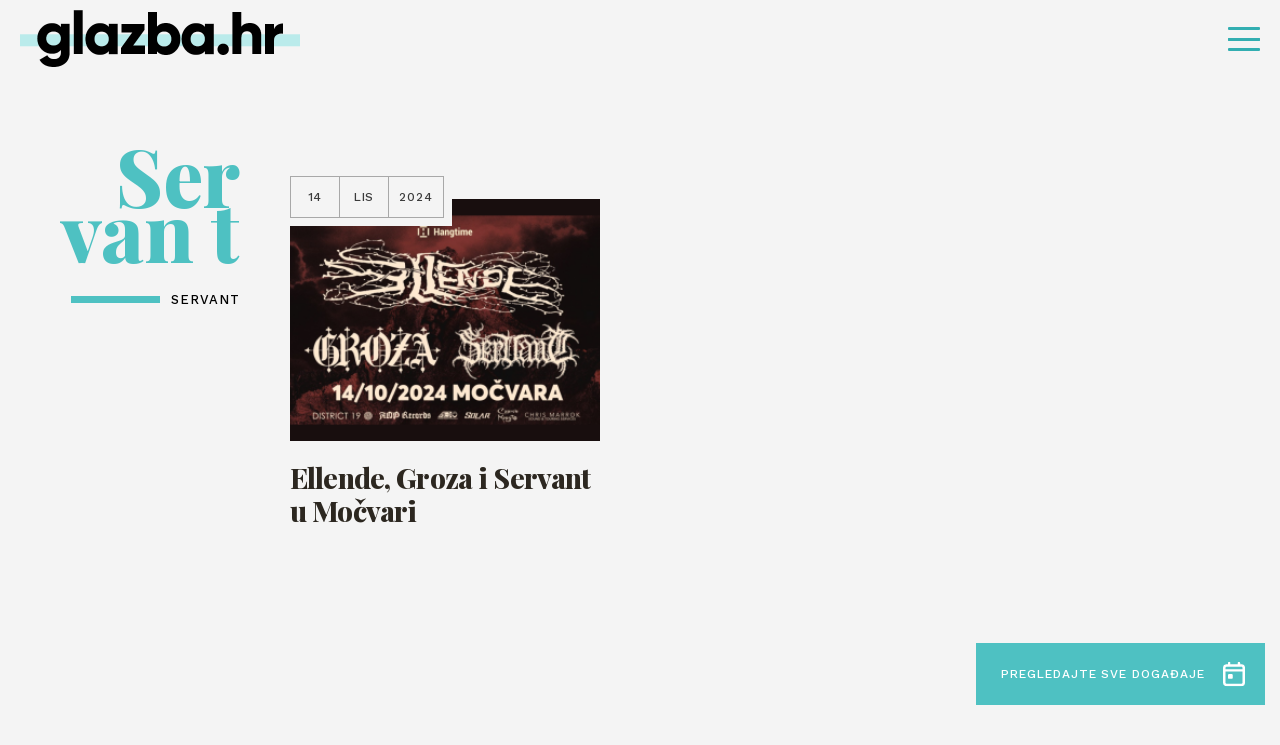

--- FILE ---
content_type: text/html; charset=UTF-8
request_url: https://glazba.hr/oznaka-dogadaja/servant/
body_size: 10427
content:
<!doctype html>
<html lang="hr">
<head>
    <meta http-equiv="Content-Type" content="text/html; charset=utf-8">
    <meta http-equiv="x-ua-compatible" content="ie=edge,chrome=1">
    <meta name="viewport" content="width=device-width, initial-scale=1.0, minimum-scale=1.0, maximum-scale=6.0, shrink-to-fit=no">
    <title>Servant - Glazba.hr</title>
    <meta name="format-detection" content="telephone=no">
    <meta name="csrf-token" content="9d1fa3f68f">
        <link rel="preconnect" href="https://fonts.gstatic.com">
    <link href="https://fonts.googleapis.com/css2?family=Work+Sans:wght@500&display=swap" rel="stylesheet">
    <link href="https://fonts.googleapis.com/css2?family=Playfair+Display:ital,wght@0,800;1,800&display=swap" rel="stylesheet">
    <link href="https://fonts.googleapis.com/css2?family=Roboto+Condensed:wght@700&display=swap" rel="stylesheet">
            <link rel="apple-touch-icon" sizes="180x180" href="https://glazba.hr/wp-content/themes/glazba-hr/public/img/favicon/apple-touch-icon.png">
    <link rel="icon" type="image/png" sizes="32x32" href="https://glazba.hr/wp-content/themes/glazba-hr/public/img/favicon/favicon-32x32.png">
    <link rel="icon" type="image/png" sizes="16x16" href="https://glazba.hr/wp-content/themes/glazba-hr/public/img/favicon/favicon-16x16.png">
    <link rel="manifest" href="https://glazba.hr/wp-content/themes/glazba-hr/public/img/favicon/site.webmanifest">
    <link rel="mask-icon" href="https://glazba.hr/wp-content/themes/glazba-hr/public/img/favicon/safari-pinned-tab.svg" color="#5bbad5">
    <meta name="msapplication-TileColor" content="#da532c">
    <meta name="theme-color" content="#ffffff">
    <link rel="stylesheet" href="https://cdn.jsdelivr.net/npm/add-to-calendar-button@1/assets/css/atcb.min.css">
    <script type="text/javascript">
        var admin_url = 'https://glazba.hr/wp-json/wp/ea/';
        var home_url = 'https://glazba.hr';
    </script>
    <!-- Google Tag Manager -->
    <script>(function(w,d,s,l,i){w[l]=w[l]||[];w[l].push({'gtm.start':
    new Date().getTime(),event:'gtm.js'});var f=d.getElementsByTagName(s)[0],
    j=d.createElement(s),dl=l!='dataLayer'?'&l='+l:'';j.async=true;j.src=
    'https://www.googletagmanager.com/gtm.js?id='+i+dl;f.parentNode.insertBefore(j,f);
    })(window,document,'script','dataLayer','GTM-57W84X5');</script>
    <!-- End Google Tag Manager -->
    <!-- Global site tag (gtag.js) - Google Analytics -->
    <script async src="https://www.googletagmanager.com/gtag/js?id=G-TN6VMBZ18P"></script>
    <script>
    window.dataLayer = window.dataLayer || [];
    function gtag(){dataLayer.push(arguments);}
    gtag('js', new Date());

    gtag('config', 'G-TN6VMBZ18P');
    </script>
    <!-- Meta Pixel Code -->
    <script>
        !function(f,b,e,v,n,t,s)
        {if(f.fbq)return;n=f.fbq=function(){n.callMethod?
        n.callMethod.apply(n,arguments):n.queue.push(arguments)};
        if(!f._fbq)f._fbq=n;n.push=n;n.loaded=!0;n.version='2.0';
        n.queue=[];t=b.createElement(e);t.async=!0;
        t.src=v;s=b.getElementsByTagName(e)[0];
        s.parentNode.insertBefore(t,s)}(window, document,'script',
        'https://connect.facebook.net/en_US/fbevents.js');
        fbq('init', '782391936377548');
        fbq('track', 'PageView');
        </script>
        <noscript><img height="1" width="1" style="display:none"
        src="https://www.facebook.com/tr?id=782391936377548&ev=PageView&noscript=1"
    /></noscript>
    <!-- End Meta Pixel Code -->

            <meta name="facebook-domain-verification" content="awpsczlinflg2a6pbun55863qoe8a0" />
    <script id="Cookiebot" src="https://consent.cookiebot.com/uc.js" data-cbid="6abab2db-ae41-4c9e-a0e8-53241fc35a5f" data-blockingmode="none" type="text/javascript"></script>

    
<!-- Search Engine Optimization by Rank Math - https://rankmath.com/ -->
<meta name="robots" content="follow, index, max-snippet:-1, max-video-preview:-1, max-image-preview:large"/>
<link rel="canonical" href="https://glazba.hr/oznaka-dogadaja/servant/" />
<meta property="og:locale" content="hr_HR" />
<meta property="og:type" content="article" />
<meta property="og:title" content="Servant - Glazba.hr" />
<meta property="og:url" content="https://glazba.hr/oznaka-dogadaja/servant/" />
<meta property="og:site_name" content="Glazba.hr" />
<meta name="twitter:card" content="summary_large_image" />
<meta name="twitter:title" content="Servant - Glazba.hr" />
<meta name="twitter:label1" content="Events" />
<meta name="twitter:data1" content="1" />
<script type="application/ld+json" class="rank-math-schema">{"@context":"https://schema.org","@graph":[{"@type":"Person","@id":"https://glazba.hr/#person","name":"Glazba.hr","url":"https://glazba.hr"},{"@type":"WebSite","@id":"https://glazba.hr/#website","url":"https://glazba.hr","name":"Glazba.hr","publisher":{"@id":"https://glazba.hr/#person"},"inLanguage":"hr"},{"@type":"CollectionPage","@id":"https://glazba.hr/oznaka-dogadaja/servant/#webpage","url":"https://glazba.hr/oznaka-dogadaja/servant/","name":"Servant - Glazba.hr","isPartOf":{"@id":"https://glazba.hr/#website"},"inLanguage":"hr"}]}</script>
<!-- /Rank Math WordPress SEO plugin -->

<link rel='dns-prefetch' href='//ajax.googleapis.com' />
<style id='wp-img-auto-sizes-contain-inline-css' type='text/css'>
img:is([sizes=auto i],[sizes^="auto," i]){contain-intrinsic-size:3000px 1500px}
/*# sourceURL=wp-img-auto-sizes-contain-inline-css */
</style>
<style id='classic-theme-styles-inline-css' type='text/css'>
/*! This file is auto-generated */
.wp-block-button__link{color:#fff;background-color:#32373c;border-radius:9999px;box-shadow:none;text-decoration:none;padding:calc(.667em + 2px) calc(1.333em + 2px);font-size:1.125em}.wp-block-file__button{background:#32373c;color:#fff;text-decoration:none}
/*# sourceURL=/wp-includes/css/classic-themes.min.css */
</style>
<link rel='stylesheet' id='style-css' href='https://glazba.hr/wp-content/themes/glazba-hr/public/css/style.css?id=4fea233e34daddf4ab10&#038;ver=1.0' type='text/css' media='' />
<link rel='stylesheet' id='vendor-css' href='https://glazba.hr/wp-content/themes/glazba-hr/public/css/vendor.css?id=8aee5c1c3723c226c3ab&#038;ver=1.0' type='text/css' media='' />
<link rel="https://api.w.org/" href="https://glazba.hr/wp-json/" /><style id='global-styles-inline-css' type='text/css'>
:root{--wp--preset--aspect-ratio--square: 1;--wp--preset--aspect-ratio--4-3: 4/3;--wp--preset--aspect-ratio--3-4: 3/4;--wp--preset--aspect-ratio--3-2: 3/2;--wp--preset--aspect-ratio--2-3: 2/3;--wp--preset--aspect-ratio--16-9: 16/9;--wp--preset--aspect-ratio--9-16: 9/16;--wp--preset--color--black: #000000;--wp--preset--color--cyan-bluish-gray: #abb8c3;--wp--preset--color--white: #ffffff;--wp--preset--color--pale-pink: #f78da7;--wp--preset--color--vivid-red: #cf2e2e;--wp--preset--color--luminous-vivid-orange: #ff6900;--wp--preset--color--luminous-vivid-amber: #fcb900;--wp--preset--color--light-green-cyan: #7bdcb5;--wp--preset--color--vivid-green-cyan: #00d084;--wp--preset--color--pale-cyan-blue: #8ed1fc;--wp--preset--color--vivid-cyan-blue: #0693e3;--wp--preset--color--vivid-purple: #9b51e0;--wp--preset--gradient--vivid-cyan-blue-to-vivid-purple: linear-gradient(135deg,rgb(6,147,227) 0%,rgb(155,81,224) 100%);--wp--preset--gradient--light-green-cyan-to-vivid-green-cyan: linear-gradient(135deg,rgb(122,220,180) 0%,rgb(0,208,130) 100%);--wp--preset--gradient--luminous-vivid-amber-to-luminous-vivid-orange: linear-gradient(135deg,rgb(252,185,0) 0%,rgb(255,105,0) 100%);--wp--preset--gradient--luminous-vivid-orange-to-vivid-red: linear-gradient(135deg,rgb(255,105,0) 0%,rgb(207,46,46) 100%);--wp--preset--gradient--very-light-gray-to-cyan-bluish-gray: linear-gradient(135deg,rgb(238,238,238) 0%,rgb(169,184,195) 100%);--wp--preset--gradient--cool-to-warm-spectrum: linear-gradient(135deg,rgb(74,234,220) 0%,rgb(151,120,209) 20%,rgb(207,42,186) 40%,rgb(238,44,130) 60%,rgb(251,105,98) 80%,rgb(254,248,76) 100%);--wp--preset--gradient--blush-light-purple: linear-gradient(135deg,rgb(255,206,236) 0%,rgb(152,150,240) 100%);--wp--preset--gradient--blush-bordeaux: linear-gradient(135deg,rgb(254,205,165) 0%,rgb(254,45,45) 50%,rgb(107,0,62) 100%);--wp--preset--gradient--luminous-dusk: linear-gradient(135deg,rgb(255,203,112) 0%,rgb(199,81,192) 50%,rgb(65,88,208) 100%);--wp--preset--gradient--pale-ocean: linear-gradient(135deg,rgb(255,245,203) 0%,rgb(182,227,212) 50%,rgb(51,167,181) 100%);--wp--preset--gradient--electric-grass: linear-gradient(135deg,rgb(202,248,128) 0%,rgb(113,206,126) 100%);--wp--preset--gradient--midnight: linear-gradient(135deg,rgb(2,3,129) 0%,rgb(40,116,252) 100%);--wp--preset--font-size--small: 13px;--wp--preset--font-size--medium: 20px;--wp--preset--font-size--large: 36px;--wp--preset--font-size--x-large: 42px;--wp--preset--spacing--20: 0.44rem;--wp--preset--spacing--30: 0.67rem;--wp--preset--spacing--40: 1rem;--wp--preset--spacing--50: 1.5rem;--wp--preset--spacing--60: 2.25rem;--wp--preset--spacing--70: 3.38rem;--wp--preset--spacing--80: 5.06rem;--wp--preset--shadow--natural: 6px 6px 9px rgba(0, 0, 0, 0.2);--wp--preset--shadow--deep: 12px 12px 50px rgba(0, 0, 0, 0.4);--wp--preset--shadow--sharp: 6px 6px 0px rgba(0, 0, 0, 0.2);--wp--preset--shadow--outlined: 6px 6px 0px -3px rgb(255, 255, 255), 6px 6px rgb(0, 0, 0);--wp--preset--shadow--crisp: 6px 6px 0px rgb(0, 0, 0);}:where(.is-layout-flex){gap: 0.5em;}:where(.is-layout-grid){gap: 0.5em;}body .is-layout-flex{display: flex;}.is-layout-flex{flex-wrap: wrap;align-items: center;}.is-layout-flex > :is(*, div){margin: 0;}body .is-layout-grid{display: grid;}.is-layout-grid > :is(*, div){margin: 0;}:where(.wp-block-columns.is-layout-flex){gap: 2em;}:where(.wp-block-columns.is-layout-grid){gap: 2em;}:where(.wp-block-post-template.is-layout-flex){gap: 1.25em;}:where(.wp-block-post-template.is-layout-grid){gap: 1.25em;}.has-black-color{color: var(--wp--preset--color--black) !important;}.has-cyan-bluish-gray-color{color: var(--wp--preset--color--cyan-bluish-gray) !important;}.has-white-color{color: var(--wp--preset--color--white) !important;}.has-pale-pink-color{color: var(--wp--preset--color--pale-pink) !important;}.has-vivid-red-color{color: var(--wp--preset--color--vivid-red) !important;}.has-luminous-vivid-orange-color{color: var(--wp--preset--color--luminous-vivid-orange) !important;}.has-luminous-vivid-amber-color{color: var(--wp--preset--color--luminous-vivid-amber) !important;}.has-light-green-cyan-color{color: var(--wp--preset--color--light-green-cyan) !important;}.has-vivid-green-cyan-color{color: var(--wp--preset--color--vivid-green-cyan) !important;}.has-pale-cyan-blue-color{color: var(--wp--preset--color--pale-cyan-blue) !important;}.has-vivid-cyan-blue-color{color: var(--wp--preset--color--vivid-cyan-blue) !important;}.has-vivid-purple-color{color: var(--wp--preset--color--vivid-purple) !important;}.has-black-background-color{background-color: var(--wp--preset--color--black) !important;}.has-cyan-bluish-gray-background-color{background-color: var(--wp--preset--color--cyan-bluish-gray) !important;}.has-white-background-color{background-color: var(--wp--preset--color--white) !important;}.has-pale-pink-background-color{background-color: var(--wp--preset--color--pale-pink) !important;}.has-vivid-red-background-color{background-color: var(--wp--preset--color--vivid-red) !important;}.has-luminous-vivid-orange-background-color{background-color: var(--wp--preset--color--luminous-vivid-orange) !important;}.has-luminous-vivid-amber-background-color{background-color: var(--wp--preset--color--luminous-vivid-amber) !important;}.has-light-green-cyan-background-color{background-color: var(--wp--preset--color--light-green-cyan) !important;}.has-vivid-green-cyan-background-color{background-color: var(--wp--preset--color--vivid-green-cyan) !important;}.has-pale-cyan-blue-background-color{background-color: var(--wp--preset--color--pale-cyan-blue) !important;}.has-vivid-cyan-blue-background-color{background-color: var(--wp--preset--color--vivid-cyan-blue) !important;}.has-vivid-purple-background-color{background-color: var(--wp--preset--color--vivid-purple) !important;}.has-black-border-color{border-color: var(--wp--preset--color--black) !important;}.has-cyan-bluish-gray-border-color{border-color: var(--wp--preset--color--cyan-bluish-gray) !important;}.has-white-border-color{border-color: var(--wp--preset--color--white) !important;}.has-pale-pink-border-color{border-color: var(--wp--preset--color--pale-pink) !important;}.has-vivid-red-border-color{border-color: var(--wp--preset--color--vivid-red) !important;}.has-luminous-vivid-orange-border-color{border-color: var(--wp--preset--color--luminous-vivid-orange) !important;}.has-luminous-vivid-amber-border-color{border-color: var(--wp--preset--color--luminous-vivid-amber) !important;}.has-light-green-cyan-border-color{border-color: var(--wp--preset--color--light-green-cyan) !important;}.has-vivid-green-cyan-border-color{border-color: var(--wp--preset--color--vivid-green-cyan) !important;}.has-pale-cyan-blue-border-color{border-color: var(--wp--preset--color--pale-cyan-blue) !important;}.has-vivid-cyan-blue-border-color{border-color: var(--wp--preset--color--vivid-cyan-blue) !important;}.has-vivid-purple-border-color{border-color: var(--wp--preset--color--vivid-purple) !important;}.has-vivid-cyan-blue-to-vivid-purple-gradient-background{background: var(--wp--preset--gradient--vivid-cyan-blue-to-vivid-purple) !important;}.has-light-green-cyan-to-vivid-green-cyan-gradient-background{background: var(--wp--preset--gradient--light-green-cyan-to-vivid-green-cyan) !important;}.has-luminous-vivid-amber-to-luminous-vivid-orange-gradient-background{background: var(--wp--preset--gradient--luminous-vivid-amber-to-luminous-vivid-orange) !important;}.has-luminous-vivid-orange-to-vivid-red-gradient-background{background: var(--wp--preset--gradient--luminous-vivid-orange-to-vivid-red) !important;}.has-very-light-gray-to-cyan-bluish-gray-gradient-background{background: var(--wp--preset--gradient--very-light-gray-to-cyan-bluish-gray) !important;}.has-cool-to-warm-spectrum-gradient-background{background: var(--wp--preset--gradient--cool-to-warm-spectrum) !important;}.has-blush-light-purple-gradient-background{background: var(--wp--preset--gradient--blush-light-purple) !important;}.has-blush-bordeaux-gradient-background{background: var(--wp--preset--gradient--blush-bordeaux) !important;}.has-luminous-dusk-gradient-background{background: var(--wp--preset--gradient--luminous-dusk) !important;}.has-pale-ocean-gradient-background{background: var(--wp--preset--gradient--pale-ocean) !important;}.has-electric-grass-gradient-background{background: var(--wp--preset--gradient--electric-grass) !important;}.has-midnight-gradient-background{background: var(--wp--preset--gradient--midnight) !important;}.has-small-font-size{font-size: var(--wp--preset--font-size--small) !important;}.has-medium-font-size{font-size: var(--wp--preset--font-size--medium) !important;}.has-large-font-size{font-size: var(--wp--preset--font-size--large) !important;}.has-x-large-font-size{font-size: var(--wp--preset--font-size--x-large) !important;}
/*# sourceURL=global-styles-inline-css */
</style>
</head>
<body class="archive tax-oznaka-dogadaja term-servant term-10626 wp-theme-glazba-hr loaded" data-method='smoothScroll'>
    <!-- Google Tag Manager (noscript) -->
    <noscript><iframe src="https://www.googletagmanager.com/ns.html?id=GTM-57W84X5"
    height="0" width="0" style="display:none;visibility:hidden"></iframe></noscript>
    <!-- End Google Tag Manager (noscript) -->
    <svg xmlns="http://www.w3.org/2000/svg" class="visually-hidden"><defs><symbol id="search-icon" viewBox="0 0 23.226 23.429"><path d="M282.62 279.867l-4.359-4.4a9.914 9.914 0 10-8.33 4.566 9.819 9.819 0 005.4-1.615l4.36 4.4a2.056 2.056 0 002.926 0 2.1 2.1 0 00.003-2.951zm-20.282-9.849a7.593 7.593 0 1113.549 4.74l-1.257 1.268a7.513 7.513 0 01-4.7 1.651 7.626 7.626 0 01-7.592-7.659z" transform="translate(-260 -260.001)"/></symbol><symbol id="speaker-icon" viewBox="0 0 19 16.937"><path d="M10.549 16.937a1.982 1.982 0 01-1.3-.51l-3.17-2.666H2.153A2.165 2.165 0 010 11.643V5.292a2.164 2.164 0 012.153-2.116h3.926L9.246.51a1.98 1.98 0 011.3-.51 2.056 2.056 0 01.854.194 2.131 2.131 0 011.267 1.922v12.7a2.132 2.132 0 01-1.267 1.927 2.052 2.052 0 01-.851.194zM2.153 5.292v6.35H6.46a1.4 1.4 0 01.759.256l1.267 1.106 2.027 1.815V2.116L8.486 3.931 7.219 5.037a1.405 1.405 0 01-.759.255H2.153zm15.6 9.527a1.046 1.046 0 01-.529-.142l-1.773-1.059a1.093 1.093 0 01-.381-1.446.962.962 0 01.868-.529 1.048 1.048 0 01.525.143l1.9 1.058a1.243 1.243 0 01.38 1.446 1.265 1.265 0 01-.988.53zm.1-5.293h-2.02a.992.992 0 01-1.013-1.058.992.992 0 011.013-1.059h2.027A1.1 1.1 0 0119 8.468a1.1 1.1 0 01-1.14 1.058zm-1.91-4.233a.964.964 0 01-.87-.529 1.093 1.093 0 01.381-1.446l1.773-1.058a1.046 1.046 0 01.529-.142 1.265 1.265 0 01.991.529 1.244 1.244 0 01-.38 1.446l-1.9 1.059a1.05 1.05 0 01-.524.141z"/></symbol><symbol id="camera-icon" viewBox="0 0 19 17.1"><path id="Shape" d="M11.332 17.1h-8.47A2.842 2.842 0 010 14.25v-5.7a2.933 2.933 0 01.916-2.173A3.987 3.987 0 010 3.8a3.792 3.792 0 016.638-2.513 3.793 3.793 0 016.64 2.513 3.6 3.6 0 01-.687 2.173 2.852 2.852 0 011.489 1.669l1.83-1.449A1.9 1.9 0 0119 7.677v7.447a1.9 1.9 0 01-3.09 1.484l-1.831-1.448a2.887 2.887 0 01-2.747 1.94zm-8.47-9.5a.994.994 0 00-1.03.95v5.7a.994.994 0 001.03.951h8.47a.994.994 0 001.03-.951v-5.7a.994.994 0 00-1.03-.95h-8.47zm14.193.076l-2.862 2.281v2.886l2.862 2.28V7.677zM9.5 1.9a1.881 1.881 0 00-1.946 1.9A1.881 1.881 0 009.5 5.7a1.847 1.847 0 001.832-1.9A1.847 1.847 0 009.5 1.9zm-5.722 0a1.949 1.949 0 00-1.946 1.9 1.949 1.949 0 001.946 1.9 1.846 1.846 0 001.83-1.9 1.847 1.847 0 00-1.83-1.9z"/></symbol><symbol id="dots-icon" viewBox="0 0 14.167 14.167"><path d="M11.667 12.917a1.25 1.25 0 111.25 1.25 1.25 1.25 0 01-1.25-1.25zm-5.833 0a1.25 1.25 0 111.25 1.25 1.25 1.25 0 01-1.251-1.25zm-5.834 0a1.25 1.25 0 111.25 1.25A1.25 1.25 0 010 12.917zm11.667-5.834a1.25 1.25 0 111.25 1.25 1.25 1.25 0 01-1.25-1.25zm-5.833 0a1.25 1.25 0 111.25 1.25 1.25 1.25 0 01-1.251-1.25zM0 7.083a1.25 1.25 0 111.25 1.25A1.25 1.25 0 010 7.083zM11.667 1.25a1.25 1.25 0 111.25 1.25 1.25 1.25 0 01-1.25-1.25zm-5.833 0A1.25 1.25 0 117.083 2.5a1.25 1.25 0 01-1.25-1.25zM0 1.25A1.25 1.25 0 111.25 2.5 1.25 1.25 0 010 1.25z"/></symbol><symbol id="arrow-right" viewBox="0 0 41.342 16.85"><g fill="rgba(0,0,0,0)" stroke-linecap="round"><path transform="translate(.5 8.425)" d="M0 0h39.466"/><path transform="translate(31.201 8.425)" d="M9.437 0L0 7.722"/><path transform="translate(31.201 .704)" d="M9.437 7.722L0 0"/></g></symbol><symbol id="arrow-right-2" viewBox="0 0 26.261 18.377"><path d="M0 9.845V8.532a.657.657 0 01.657-.657h21.232l-5.843-5.83a.657.657 0 010-.932l.932-.919a.657.657 0 01.932 0l8.062 8.049a.985.985 0 01.289.7v.5a1.011 1.011 0 01-.289.7l-8.062 8.04a.657.657 0 01-.932 0l-.932-.932a.643.643 0 010-.919l5.843-5.83H.657A.657.657 0 010 9.845z"/></symbol><symbol id="arrow-right-3" viewBox="0 0 41.342 16.85"><g id="Arrow" transform="translate(.5 .704)" fill="rgba(0,0,0,0)" stroke="#4ec1c2" stroke-linecap="round" stroke-width="1"><path id="Line_4" data-name="Line 4" transform="translate(0 7.721)" d="M0 0h39.466"/><path id="Line_6" data-name="Line 6" transform="translate(30.701 7.721)" d="M9.437 0L0 7.722"/><path id="Line_7" data-name="Line 7" transform="translate(30.701)" d="M9.437 7.722L0 0"/></g></symbol><symbol id="arrow-left" viewBox="0 0 41.342 16.851"><g fill="rgba(0,0,0,0)" stroke="#fff" stroke-linecap="round"><path data-name="Line 4" transform="translate(1.377 8.426)" d="M39.466 0H0"/><path data-name="Line 6" transform="translate(.704 8.426)" d="M0 0l9.437 7.722"/><path data-name="Line 7" transform="translate(.704 .704)" d="M0 7.722L9.437 0"/></g></symbol><symbol id="arrow-left-2" viewBox="0 0 41.342 16.85"><g fill="rgba(0,0,0,0)" stroke="#000" stroke-linecap="round"><path data-name="Line 4" transform="translate(1.377 8.425)" d="M39.466 0H0"/><path data-name="Line 6" transform="translate(.704 8.425)" d="M0 0l9.437 7.722"/><path data-name="Line 7" transform="translate(.704 .704)" d="M0 7.722L9.437 0"/></g></symbol><symbol id="arrow-left-3" viewBox="0 0 41.342 16.851"><g id="Arrow" transform="translate(.704 .704)" fill="rgba(0,0,0,0)" stroke="#4ec1c2" stroke-linecap="round" stroke-width="1"><path id="Line_4" data-name="Line 4" transform="translate(.672 7.722)" d="M39.466 0H0"/><path id="Line_6" data-name="Line 6" transform="translate(0 7.722)" d="M0 0l9.437 7.722"/><path id="Line_7" data-name="Line 7" d="M0 7.722L9.437 0"/></g></symbol><symbol id="quotes" viewBox="0 0 29.05 22.644"><path id="Path_1251" data-name="Path 1251" d="M52.274-478.513L55.146-490H49.4c-4.308 10.383-5.3 13.476-5.3 16.679a5.833 5.833 0 006.075 5.965 5.806 5.806 0 005.965-5.965 5.124 5.124 0 00-3.866-5.192zm17.01 0L72.156-490h-5.744c-4.308 10.383-5.3 13.476-5.3 16.679a5.806 5.806 0 005.965 5.965 5.833 5.833 0 006.075-5.965 5.242 5.242 0 00-3.868-5.192z" transform="translate(-44.1 490)"/></symbol><symbol id="facebook" viewBox="0 0 7.529 14.87"><path d="M4.887 14.87V8.087h2.22l.332-2.643H4.887V3.756c0-.765.207-1.287 1.277-1.287h1.365V.1A17.819 17.819 0 005.54 0a3.147 3.147 0 00-3.315 3.494v1.949H0v2.644h2.225v6.783z"/></symbol><symbol id="twitter" viewBox="0 0 14.524 12.107"><path d="M4.568 12.107a8.539 8.539 0 008.478-8.7c0-.132 0-.263-.009-.395a6.137 6.137 0 001.487-1.582 5.877 5.877 0 01-1.711.482 3.06 3.06 0 001.31-1.688 5.911 5.911 0 01-1.892.742A2.943 2.943 0 0010.056 0a3.02 3.02 0 00-2.981 3.056 3.19 3.19 0 00.077.7A8.392 8.392 0 011.011.56 3.1 3.1 0 00.608 2.1a3.077 3.077 0 001.325 2.54 2.909 2.909 0 01-1.349-.382v.038a3.039 3.039 0 002.39 3 2.908 2.908 0 01-1.346.051 3 3 0 002.784 2.122A5.89 5.89 0 010 10.734a8.279 8.279 0 004.568 1.373"/></symbol><symbol id="instagram" viewBox="0 0 14.524 14.897"><path d="M7.262 14.9c-1.952 0-2.211-.009-2.994-.045a5.238 5.238 0 01-1.763-.347 3.516 3.516 0 01-1.286-.859 3.624 3.624 0 01-.837-1.319 5.616 5.616 0 01-.338-1.808C.008 9.717 0 9.451 0 7.448S.008 5.18.044 4.377a5.626 5.626 0 01.338-1.808 3.622 3.622 0 01.837-1.318A3.54 3.54 0 012.505.39 5.277 5.277 0 014.268.044C5.054.008 5.314 0 7.262 0s2.208.008 2.994.044A5.272 5.272 0 0112.02.39a3.54 3.54 0 011.286.86 3.654 3.654 0 01.838 1.318 5.652 5.652 0 01.337 1.808c.035.787.044 1.049.044 3.071s-.008 2.284-.044 3.071a5.641 5.641 0 01-.337 1.808 3.655 3.655 0 01-.838 1.319 3.516 3.516 0 01-1.286.859 5.233 5.233 0 01-1.763.347c-.783.037-1.042.049-2.995.049zm0-13.555c-1.941 0-2.171.008-2.934.043a3.908 3.908 0 00-1.349.256 2.243 2.243 0 00-.835.557 2.289 2.289 0 00-.542.857 4.169 4.169 0 00-.251 1.383c-.035.8-.043 1.034-.043 3.01s.007 2.213.043 3.01a4.156 4.156 0 00.249 1.38 2.306 2.306 0 00.542.857 2.239 2.239 0 00.835.556 3.879 3.879 0 001.349.258c.763.036.993.043 2.934.043s2.171-.008 2.935-.043a3.89 3.89 0 001.349-.258 2.25 2.25 0 00.835-.556 2.334 2.334 0 00.543-.857 4.187 4.187 0 00.25-1.382c.035-.784.042-1.019.042-3.01s-.007-2.227-.042-3.01a4.2 4.2 0 00-.25-1.383 2.308 2.308 0 00-.543-.857 2.255 2.255 0 00-.835-.557 3.919 3.919 0 00-1.344-.257c-.766-.035-1-.043-2.938-.043zm0 9.932a3.783 3.783 0 01-3.73-3.826 3.783 3.783 0 013.73-3.826 3.782 3.782 0 013.728 3.826 3.782 3.782 0 01-3.728 3.823zm0-6.308a2.483 2.483 0 102.421 2.479 2.455 2.455 0 00-2.421-2.482zm3.877-.6a.894.894 0 11.871-.894.884.884 0 01-.871.891z"/></symbol><symbol id="img-ico" viewBox="0 0 19.812 15.851"><path d="M17.784 15.851H2.029A1.962 1.962 0 010 13.869V1.981A1.961 1.961 0 012.029 0h15.755a1.961 1.961 0 012.028 1.981v11.888a1.961 1.961 0 01-2.028 1.982zM4.535 10.068L2.029 11.9v1.967h15.755V11.26c0-.042-.08-.094-.173-.155l-.066-.044L14.2 7.318l-5.133 4.34a1.121 1.121 0 01-.645.23.971.971 0 01-.43-.1zm-.1-2.143a1.093 1.093 0 01.459.105l3.342 1.691 5.49-4.54a.909.909 0 01.635-.229 1.078 1.078 0 01.8.332l2.626 3.069V1.981H2.029v7.486L3.82 8.11a1.2 1.2 0 01.615-.185zm3.442-.99a1.428 1.428 0 01-1.432-1.487 1.427 1.427 0 011.432-1.485 1.54 1.54 0 011.552 1.485 1.541 1.541 0 01-1.552 1.487z"/></symbol><symbol id="calendar-ico" viewBox="0 0 22.701 25.124"><path d="M18.917 25.124H3.784A3.875 3.875 0 010 21.355V6.28a3.875 3.875 0 013.784-3.768h1.362V1.256A1.181 1.181 0 016.357 0a1.181 1.181 0 011.21 1.256v1.256h7.566V1.256A1.283 1.283 0 0116.344 0a1.314 1.314 0 011.362 1.256v1.256h1.211A3.758 3.758 0 0122.7 6.28v15.075a3.758 3.758 0 01-3.784 3.769zM2.573 10.049v11.306a1.283 1.283 0 001.211 1.256h15.133a1.181 1.181 0 001.211-1.256V10.049zm1.211-5.025A1.283 1.283 0 002.573 6.28v1.256h17.555V6.28a1.181 1.181 0 00-1.211-1.256H3.784zm5.145 12.562H6.357a1.181 1.181 0 01-1.211-1.257v-2.513a1.181 1.181 0 011.211-1.256h2.572a1.282 1.282 0 011.209 1.256v2.513a1.283 1.283 0 01-1.209 1.257z"/></symbol><symbol id="x-ico" viewBox="0 0 28.284 28.284"><g data-name="Icons/Grid"><path d="M9.889 20a1 1 0 01-1-1v-7.889H1a1 1 0 01-1-1v-.222a1 1 0 011-1h7.889V1a1 1 0 011-1h.222a1 1 0 011 1v7.889H19a1 1 0 011 1v.222a1 1 0 01-1 1h-7.889V19a1 1 0 01-1 1z" transform="rotate(45 7.071 17.07)" fill="#fff" data-name="Group 50"/></g></symbol><symbol id="cross-icon" viewBox="0 0 20 20"><path d="M9.889 20a1 1 0 01-1-1v-7.889H1a1 1 0 01-1-1v-.222a1 1 0 011-1h7.889V1a1 1 0 011-1h.222a1 1 0 011 1v7.889H19a1 1 0 011 1v.222a1 1 0 01-1 1h-7.889V19a1 1 0 01-1 1z"/></symbol></defs></svg>	<div id="app">
        <header class="header" id="go-to-the-top">
            <div class="header-container">
                <div class="header-inner">
                    <div class="site-logo">
                        <a href="https://glazba.hr" class="site-logo-link">
                            <i class="site-logo-bg"></i>
                            <img width="299" height="69"src="https://glazba.hr/wp-content/themes/glazba-hr/public/img/logo.png"
                                class="site-logo-img" alt="glazba.hr logo">
                        </a>
                    </div>
                                            <nav class="header-nav desktop-nav">
                            <ul class="header-nav-ul">
                                                                        <li class="header-nav-li category-1">
                                            <a href="https://glazba.hr/vijesti/" class="header-nav-link ">Vijesti</a>
                                                                                            <ul class="header-nav-sub-ul">
                                                                                                                <li class="header-nav-sub-li">
                                                                <a href="https://glazba.hr/vijesti/sve-vijesti/" class="header-nav-sub-link">Vijesti</a>
                                                            </li>
                                                                                                                                                                        <li class="header-nav-sub-li">
                                                                <a href="https://glazba.hr/vijesti/oglasna-ploca/" class="header-nav-sub-link">Oglasna ploča</a>
                                                            </li>
                                                                                                                                                                                                                                                                                <li class="header-nav-sub-li">
                                                                <a href="https://glazba.hr/vijesti/zagrebacki-festival/" class="header-nav-sub-link">Zagrebački festival</a>
                                                            </li>
                                                                                                                                                                        <li class="header-nav-sub-li">
                                                                <a href="https://glazba.hr/vijesti/cesarica/" class="header-nav-sub-link">Cesarica</a>
                                                            </li>
                                                                                                                                                                        <li class="header-nav-sub-li">
                                                                <a href="https://glazba.hr/vijesti/daj-5/" class="header-nav-sub-link">Daj 5</a>
                                                            </li>
                                                                                                                                                            </ul>
                                                                                    </li>
                                                                                                            <li class="header-nav-li category-3">
                                            <a href="https://glazba.hr/dogadanja/" class="header-nav-link ">Događanja</a>
                                                                                    </li>
                                                                                                            <li class="header-nav-li category-2">
                                            <a href="https://glazba.hr/citaj/" class="header-nav-link ">Čitaj</a>
                                                                                            <ul class="header-nav-sub-ul">
                                                                                                                <li class="header-nav-sub-li">
                                                                <a href="https://glazba.hr/citaj/intervju/" class="header-nav-sub-link">Intervju</a>
                                                            </li>
                                                                                                                                                                        <li class="header-nav-sub-li">
                                                                <a href="https://glazba.hr/citaj/izvjestaj/" class="header-nav-sub-link">Izvještaj</a>
                                                            </li>
                                                                                                                                                                        <li class="header-nav-sub-li">
                                                                <a href="https://glazba.hr/citaj/komentar/" class="header-nav-sub-link">Recenzija</a>
                                                            </li>
                                                                                                                                                                        <li class="header-nav-sub-li">
                                                                <a href="https://glazba.hr/citaj/price/" class="header-nav-sub-link">Priče</a>
                                                            </li>
                                                                                                                                                                        <li class="header-nav-sub-li">
                                                                <a href="https://glazba.hr/citaj/kolumne/" class="header-nav-sub-link">Kolumne</a>
                                                            </li>
                                                                                                                                                                        <li class="header-nav-sub-li">
                                                                <a href="https://glazba.hr/citaj/digital-i-biz/" class="header-nav-sub-link">Digital & Biz</a>
                                                            </li>
                                                                                                                                                                        <li class="header-nav-sub-li">
                                                                <a href="https://glazba.hr/citaj/retrospektiva/" class="header-nav-sub-link">Retrospektiva</a>
                                                            </li>
                                                                                                                                                            </ul>
                                                                                    </li>
                                                                                                            <li class="header-nav-li category-4">
                                            <a href="https://glazba.hr/slusaj-gledaj/" class="header-nav-link ">Slušaj & Gledaj</a>
                                                                                            <ul class="header-nav-sub-ul">
                                                                                                                <li class="header-nav-sub-li">
                                                                <a href="https://glazba.hr/slusaj-gledaj/koncerti/" class="header-nav-sub-link">Replay</a>
                                                            </li>
                                                                                                                                                                        <li class="header-nav-sub-li">
                                                                <a href="https://glazba.hr/slusaj-gledaj/tjedni-gramofon/" class="header-nav-sub-link">Tjedni gramofon</a>
                                                            </li>
                                                                                                                                                                        <li class="header-nav-sub-li">
                                                                <a href="https://glazba.hr/slusaj-gledaj/podcast/" class="header-nav-sub-link">Podcast</a>
                                                            </li>
                                                                                                                                                                        <li class="header-nav-sub-li">
                                                                <a href="https://glazba.hr/slusaj-gledaj/slusaonica/" class="header-nav-sub-link">Video priče</a>
                                                            </li>
                                                                                                                                                                        <li class="header-nav-sub-li">
                                                                <a href="https://glazba.hr/slusaj-gledaj/recording-score/" class="header-nav-sub-link">Recording + score</a>
                                                            </li>
                                                                                                                                                            </ul>
                                                                                    </li>
                                                                                                </ul>
                        </nav>
                                        <form action="https://glazba.hr/" class="header-search-wrap desktop-search" data-method="headerSearch">
                        <div class="search-bar">
                            <button type="submit" class="search-btn-submit">
                                <svg class="search-icon-svg">
                                    <use xlink:href="#search-icon"></use>
                                </svg>
                            </button>
                            <input type="s" name="s" class="search-input" placeholder="Pretražite Glazba.hr">
                        </div>
                        <div name="search" type="submit" class="search-btn-trigger">
                            <svg class="inactive">
                                <use xlink:href="#search-icon"></use>
                            </svg>
                            <svg class="active">
                                <use xlink:href="#cross-icon"></use>
                            </svg>
                        </div>
                    </form>
                                            <div class="social-wrap header-social desktop-social">
                                                            <a href="https://www.facebook.com/glazba.hr.portal" target="_blank" rel="noopener noreferrer" class="social-block" aria-label="facebook">
                                    <svg class="default-svg">
                                        <use xlink:href="#facebook"></use>
                                    </svg>
                                    <svg class="hover-svg">
                                        <use xlink:href="#facebook"></use>
                                    </svg>
                                </a>
                                                            <a href="https://www.instagram.com/glazba.hr.portal/" target="_blank" rel="noopener noreferrer" class="social-block" aria-label="facebook">
                                    <svg class="default-svg">
                                        <use xlink:href="#instagram"></use>
                                    </svg>
                                    <svg class="hover-svg">
                                        <use xlink:href="#instagram"></use>
                                    </svg>
                                </a>
                                                    </div>
                                        <div class="menu-btn" data-method="mobileTrigger">
                        <span></span>
                        <span></span>
                        <span></span>
                        <span></span>
                    </div>
                </div>
                <div class="mobile-menu-wrap">
                    <div class="mobile-menu-inner">
                        <form action="https://glazba.hr/" class="header-search-wrap mobile-search">
                            <div class="search-bar">
                                <input type="s" name="s" class="search-input">
                            </div>
                            <button type="submit" class="search-btn-submit">
                                <svg class="search-icon-svg">
                                    <use xlink:href="#search-icon"></use>
                                </svg>
                            </button>
                        </form>
                                                <nav class="header-nav mobile-nav" data-method="mobileMenuNav">
                            <ul class="header-nav-ul">
                                                                        <li class="header-nav-li category-1">
                                            <a href="https://glazba.hr/vijesti/" class="header-nav-link ">Vijesti</a>
                                                                                            <i class="nav-arrow"></i>
                                                <ul class="header-nav-sub-ul">
                                                                                                                <li class="header-nav-sub-li">
                                                                <a href="https://glazba.hr/vijesti/sve-vijesti/" class="header-nav-sub-link">Vijesti</a>
                                                            </li>
                                                                                                                                                                        <li class="header-nav-sub-li">
                                                                <a href="https://glazba.hr/vijesti/oglasna-ploca/" class="header-nav-sub-link">Oglasna ploča</a>
                                                            </li>
                                                                                                                                                                        <li class="header-nav-sub-li">
                                                                <a href="https://glazba.hr/vijesti/32-mbz/" class="header-nav-sub-link">32. MBZ</a>
                                                            </li>
                                                                                                                                                                        <li class="header-nav-sub-li">
                                                                <a href="https://glazba.hr/vijesti/porin/" class="header-nav-sub-link">Porin</a>
                                                            </li>
                                                                                                                                                                        <li class="header-nav-sub-li">
                                                                <a href="https://glazba.hr/vijesti/zagrebacki-festival/" class="header-nav-sub-link">Zagrebački festival</a>
                                                            </li>
                                                                                                                                                                        <li class="header-nav-sub-li">
                                                                <a href="https://glazba.hr/vijesti/cesarica/" class="header-nav-sub-link">Cesarica</a>
                                                            </li>
                                                                                                                                                                        <li class="header-nav-sub-li">
                                                                <a href="https://glazba.hr/vijesti/daj-5/" class="header-nav-sub-link">Daj 5</a>
                                                            </li>
                                                                                                                                                            </ul>
                                                                                    </li>
                                                                                                            <li class="header-nav-li category-3">
                                            <a href="https://glazba.hr/dogadanja/" class="header-nav-link ">Događanja</a>
                                                                                    </li>
                                                                                                            <li class="header-nav-li category-2">
                                            <a href="https://glazba.hr/citaj/" class="header-nav-link ">Čitaj</a>
                                                                                            <i class="nav-arrow"></i>
                                                <ul class="header-nav-sub-ul">
                                                                                                                <li class="header-nav-sub-li">
                                                                <a href="https://glazba.hr/citaj/intervju/" class="header-nav-sub-link">Intervju</a>
                                                            </li>
                                                                                                                                                                        <li class="header-nav-sub-li">
                                                                <a href="https://glazba.hr/citaj/izvjestaj/" class="header-nav-sub-link">Izvještaj</a>
                                                            </li>
                                                                                                                                                                        <li class="header-nav-sub-li">
                                                                <a href="https://glazba.hr/citaj/komentar/" class="header-nav-sub-link">Recenzija</a>
                                                            </li>
                                                                                                                                                                        <li class="header-nav-sub-li">
                                                                <a href="https://glazba.hr/citaj/price/" class="header-nav-sub-link">Priče</a>
                                                            </li>
                                                                                                                                                                        <li class="header-nav-sub-li">
                                                                <a href="https://glazba.hr/citaj/kolumne/" class="header-nav-sub-link">Kolumne</a>
                                                            </li>
                                                                                                                                                                        <li class="header-nav-sub-li">
                                                                <a href="https://glazba.hr/citaj/digital-i-biz/" class="header-nav-sub-link">Digital & Biz</a>
                                                            </li>
                                                                                                                                                                        <li class="header-nav-sub-li">
                                                                <a href="https://glazba.hr/citaj/retrospektiva/" class="header-nav-sub-link">Retrospektiva</a>
                                                            </li>
                                                                                                                                                            </ul>
                                                                                    </li>
                                                                                                            <li class="header-nav-li category-4">
                                            <a href="https://glazba.hr/slusaj-gledaj/" class="header-nav-link ">Slušaj & Gledaj</a>
                                                                                            <i class="nav-arrow"></i>
                                                <ul class="header-nav-sub-ul">
                                                                                                                <li class="header-nav-sub-li">
                                                                <a href="https://glazba.hr/slusaj-gledaj/koncerti/" class="header-nav-sub-link">Replay</a>
                                                            </li>
                                                                                                                                                                        <li class="header-nav-sub-li">
                                                                <a href="https://glazba.hr/slusaj-gledaj/tjedni-gramofon/" class="header-nav-sub-link">Tjedni gramofon</a>
                                                            </li>
                                                                                                                                                                        <li class="header-nav-sub-li">
                                                                <a href="https://glazba.hr/slusaj-gledaj/podcast/" class="header-nav-sub-link">Podcast</a>
                                                            </li>
                                                                                                                                                                        <li class="header-nav-sub-li">
                                                                <a href="https://glazba.hr/slusaj-gledaj/slusaonica/" class="header-nav-sub-link">Video priče</a>
                                                            </li>
                                                                                                                                                                        <li class="header-nav-sub-li">
                                                                <a href="https://glazba.hr/slusaj-gledaj/recording-score/" class="header-nav-sub-link">Recording + score</a>
                                                            </li>
                                                                                                                                                            </ul>
                                                                                    </li>
                                                                                                </ul>
                        </nav>
                                                                        <div class="social-wrap header-social mobile-social">
                                                                    <a href="https://www.facebook.com/glazba.hr.portal" target="_blank" rel="noopener noreferrer" class="social-block" aria-label="facebook">
                                        <svg class="default-svg">
                                            <use xlink:href="#facebook"></use>
                                        </svg>
                                        <svg class="hover-svg">
                                            <use xlink:href="#facebook"></use>
                                        </svg>
                                    </a>
                                                                    <a href="https://www.instagram.com/glazba.hr.portal/" target="_blank" rel="noopener noreferrer" class="social-block" aria-label="facebook">
                                        <svg class="default-svg">
                                            <use xlink:href="#instagram"></use>
                                        </svg>
                                        <svg class="hover-svg">
                                            <use xlink:href="#instagram"></use>
                                        </svg>
                                    </a>
                                                            </div>
                                            </div>
                </div>
            </div>
            <calendarbubble :currentDate='"2026-01-20"' :events_page ='"https:\/\/glazba.hr\/dogadanja\/"'></calendarbubble>
        </header>
<main class="main">
    <section class="subpage-intro-section news-intro-section relative">
        <div class="container-4 news-container flex-layout flex-start">
            <div class="news-col-left right">
                <h2 class="news-title-desktop title-3 color-2 playfair" data-method="wordLengthBreak">
                    Servant                </h2>
                <!-- mobile only -->
                <h2 class="news-title-mobile title-3 color-2 playfair">
                    Servant                </h2>
                <div class="section-intro column-featured-introup inline-block">
                    <i class="intro-line color-3"></i>
                    <p class="text-3 uppercase">Servant</p>
                </div>
                <p class="category-desc-text">
                                    </p>
            </div>
            <tag :type='2' :category='10626'></tag>
        </div>
    </section>
</main>
        <footer class="footer">
            <div class="footer-container">
                <div class="footer-inner">
                                            <div class="social-wrap footer-social">
                                                            <a href="https://www.facebook.com/glazba.hr.portal" target="_blank" rel="noopener noreferrer" class="social-block" aria-label="facebook">
                                    <svg class="default-svg">
                                        <use xlink:href="#facebook"></use>
                                    </svg>
                                    <svg class="hover-svg">
                                        <use xlink:href="#facebook"></use>
                                    </svg>
                                </a>
                                                            <a href="https://www.instagram.com/glazba.hr.portal/" target="_blank" rel="noopener noreferrer" class="social-block" aria-label="facebook">
                                    <svg class="default-svg">
                                        <use xlink:href="#instagram"></use>
                                    </svg>
                                    <svg class="hover-svg">
                                        <use xlink:href="#instagram"></use>
                                    </svg>
                                </a>
                                                    </div>
                                        <div class="footer-logo">
                        <a href="https://glazba.hr" class="site-logo-link">
                            <i class="site-logo-bg"></i>
                            <img width="280" height="73" src="https://glazba.hr/wp-content/themes/glazba-hr/public/img/logo.png" alt="glazba.hr logo">
                        </a>
                    </div>
                    <div class="footer-nav-wrap">
                                                        <div class="footer-nav-block">
                                    <a href="https://glazba.hr/vijesti/" class="footer-nav-category-link">Vijesti</a>

                                                                            <ul class="footer-nav-ul">
                                                                                            <li class="footer-nav-li">
                                                    <a href="https://glazba.hr/vijesti/sve-vijesti/" class="footer-nav-link">
                                                        Vijesti                                                    </a>
                                                </li>
                                                                                            <li class="footer-nav-li">
                                                    <a href="https://glazba.hr/vijesti/oglasna-ploca/" class="footer-nav-link">
                                                        Oglasna ploča                                                    </a>
                                                </li>
                                                                                            <li class="footer-nav-li">
                                                    <a href="https://glazba.hr/vijesti/daj-5/" class="footer-nav-link">
                                                        Daj 5                                                    </a>
                                                </li>
                                                                                            <li class="footer-nav-li">
                                                    <a href="https://glazba.hr/vijesti/cesarica/" class="footer-nav-link">
                                                        Cesarica                                                    </a>
                                                </li>
                                                                                    </ul>
                                                                    </div>
                                                            <div class="footer-nav-block">
                                    <a href="https://glazba.hr/dogadanja/" class="footer-nav-category-link">Događanja</a>

                                                                    </div>
                                                            <div class="footer-nav-block">
                                    <a href="https://glazba.hr/slusaj-gledaj/" class="footer-nav-category-link">Slušaj & Gledaj</a>

                                                                            <ul class="footer-nav-ul">
                                                                                            <li class="footer-nav-li">
                                                    <a href="https://glazba.hr/slusaj-gledaj/koncerti/" class="footer-nav-link">
                                                        Replay                                                    </a>
                                                </li>
                                                                                            <li class="footer-nav-li">
                                                    <a href="https://glazba.hr/slusaj-gledaj/podcast/" class="footer-nav-link">
                                                        Podcast                                                    </a>
                                                </li>
                                                                                            <li class="footer-nav-li">
                                                    <a href="https://glazba.hr/slusaj-gledaj/slusaonica/" class="footer-nav-link">
                                                        Video priče                                                    </a>
                                                </li>
                                                                                            <li class="footer-nav-li">
                                                    <a href="https://glazba.hr/slusaj-gledaj/recording-score/" class="footer-nav-link">
                                                        Recording + score                                                    </a>
                                                </li>
                                                                                            <li class="footer-nav-li">
                                                    <a href="https://glazba.hr/slusaj-gledaj/tjedni-gramofon/" class="footer-nav-link">
                                                        Tjedni gramofon                                                    </a>
                                                </li>
                                                                                    </ul>
                                                                    </div>
                                                            <div class="footer-nav-block">
                                    <a href="https://glazba.hr/citaj/" class="footer-nav-category-link">Čitaj</a>

                                                                            <ul class="footer-nav-ul">
                                                                                            <li class="footer-nav-li">
                                                    <a href="https://glazba.hr/citaj/intervju/" class="footer-nav-link">
                                                        Intervju                                                    </a>
                                                </li>
                                                                                            <li class="footer-nav-li">
                                                    <a href="https://glazba.hr/citaj/izvjestaj/" class="footer-nav-link">
                                                        Izvještaj                                                    </a>
                                                </li>
                                                                                            <li class="footer-nav-li">
                                                    <a href="https://glazba.hr/citaj/komentar/" class="footer-nav-link">
                                                        Recenzija                                                    </a>
                                                </li>
                                                                                            <li class="footer-nav-li">
                                                    <a href="https://glazba.hr/citaj/price/" class="footer-nav-link">
                                                        Priče                                                    </a>
                                                </li>
                                                                                            <li class="footer-nav-li">
                                                    <a href="https://glazba.hr/citaj/kolumne/" class="footer-nav-link">
                                                        Kolumne                                                    </a>
                                                </li>
                                                                                            <li class="footer-nav-li">
                                                    <a href="https://glazba.hr/citaj/digital-i-biz/" class="footer-nav-link">
                                                        Digital & Biz                                                    </a>
                                                </li>
                                                                                            <li class="footer-nav-li">
                                                    <a href="https://glazba.hr/citaj/retrospektiva/" class="footer-nav-link">
                                                        Retrospektiva                                                    </a>
                                                </li>
                                                                                    </ul>
                                                                    </div>
                                                                                <div class="footer-nav-block">
                                <a href="#/" class="footer-nav-category-link">Kontakt</a>
                                <p class="footer-nav-text">
                                    <a href="https://glazba.hr/impressum/">Impressum</a><br />
<a href="https://glazba.hr/pravila-privatnosti/">Pravila privatnosti</a><br />
<a href="https://glazba.hr/postani-suradnik/">Postani suradnik</a><br />
<br />
<br />
Cantus d.o.o.<br />
Baruna Trenka 5<br />
10000 Zagreb<br />
Hrvatska<br />
<a href="/cdn-cgi/l/email-protection#284f4449524a49684f4449524a4906405a"><span class="__cf_email__" data-cfemail="d4b3b8b5aeb6b594b3b8b5aeb6b5fabca6">[email&#160;protected]</span></a>                                </p>
                                <br>
                                <p class="footer-nav-text nav-ea">Crafted by <a href="https://euroart93.hr/" target="_blank" title="Euroart93">Euroart93</a></p>
                            </div>
                                            </div>
                </div>
            </div>

            <!-- event-form -->
            <div class="on-top"> <a href="#" data-method="scrollTop" style="color:white">NA VRH</a></div>
                    </footer>
    </div>
        <script data-cfasync="false" src="/cdn-cgi/scripts/5c5dd728/cloudflare-static/email-decode.min.js"></script><script src="https://cdn.jsdelivr.net/npm/add-to-calendar-button@1" async defer></script>
    <script type="speculationrules">
{"prefetch":[{"source":"document","where":{"and":[{"href_matches":"/*"},{"not":{"href_matches":["/wp-*.php","/wp-admin/*","/wp-content/uploads/*","/wp-content/*","/wp-content/plugins/*","/wp-content/themes/glazba-hr/*","/*\\?(.+)"]}},{"not":{"selector_matches":"a[rel~=\"nofollow\"]"}},{"not":{"selector_matches":".no-prefetch, .no-prefetch a"}}]},"eagerness":"conservative"}]}
</script>
<script>
              (function(e){
                  var el = document.createElement('script');
                  el.setAttribute('data-account', '437z7TRvOE');
                  el.setAttribute('src', 'https://cdn.userway.org/widget.js');
                  document.body.appendChild(el);
                })();
              </script><script type="text/javascript" src="//ajax.googleapis.com/ajax/libs/jquery/1.9.1/jquery.min.js?ver=1.9.1" id="jquery-js"></script>
<script type="text/javascript" id="app-js-extra">
/* <![CDATA[ */
var wpApiSettings = {"root":"https://glazba.hr/wp-json/wp/ea/","nonce":"9d1fa3f68f"};
//# sourceURL=app-js-extra
/* ]]> */
</script>
<script type="text/javascript" data-cookieconsent="ignore" src="https://glazba.hr/wp-content/themes/glazba-hr/public/js/app.js?id=3ccef831fa30864413e4&amp;ver=1.0" id="app-js"></script>
<script defer src="https://static.cloudflareinsights.com/beacon.min.js/vcd15cbe7772f49c399c6a5babf22c1241717689176015" integrity="sha512-ZpsOmlRQV6y907TI0dKBHq9Md29nnaEIPlkf84rnaERnq6zvWvPUqr2ft8M1aS28oN72PdrCzSjY4U6VaAw1EQ==" data-cf-beacon='{"version":"2024.11.0","token":"5a6687a687134f179abe039af74d5a14","server_timing":{"name":{"cfCacheStatus":true,"cfEdge":true,"cfExtPri":true,"cfL4":true,"cfOrigin":true,"cfSpeedBrain":true},"location_startswith":null}}' crossorigin="anonymous"></script>
</body>
</html>


--- FILE ---
content_type: text/css
request_url: https://glazba.hr/wp-content/themes/glazba-hr/public/css/style.css?id=4fea233e34daddf4ab10&ver=1.0
body_size: 22386
content:
@charset "UTF-8";*,:after,:before{box-sizing:border-box}:after,:before{text-decoration:inherit;vertical-align:inherit}html{line-height:1.5;-moz-tab-size:4;tab-size:4;-webkit-tap-highlight-color:transparent;-ms-text-size-adjust:100%;-webkit-text-size-adjust:100%;-webkit-font-smoothing:antialiased}body{margin:0;-ms-overflow-style:scrollbar}h1{font-size:2em;margin:.67em 0}dl,dl dl,dl ol,dl ul,ol,ol dl,ol ol,ol ul,ul,ul dl,ul ol,ul ul{margin:0}hr{height:0;overflow:visible}main{display:block}nav ol,nav ul{list-style:none;padding:0}pre{font-family:monospace,monospace;font-size:1em}a{display:inline-block;text-decoration:none;background-color:transparent}abbr[title]{text-decoration:underline;-webkit-text-decoration:underline dotted;text-decoration:underline dotted}b,strong{font-weight:bolder}code,kbd,samp{font-family:monospace,monospace;font-size:1em}small{font-size:80%}audio,canvas,iframe,img,svg,video{vertical-align:middle}audio,svg,video{display:inline-block}audio:not([controls]){display:none;height:0}iframe,img{border-style:none}img{max-width:100%;height:auto}svg{fill:currentColor}svg:not(:root){overflow:hidden}table{border-collapse:collapse;table-layout:fixed}button,input,select{-webkit-appearance:none;-moz-appearance:none;appearance:none;margin:0}button{overflow:visible;text-transform:none}fieldset{border:1px solid #a0a0a0;padding:.35em .75em .625em}input{overflow:visible}legend{color:inherit;display:table;max-width:100%;white-space:normal}progress{display:inline-block;vertical-align:baseline}select{text-transform:none}textarea{max-width:100%;margin:0;overflow:auto;resize:vertical}[type=checkbox],[type=radio]{padding:0}[type=search]{-webkit-appearance:textfield;outline-offset:-2px}::-webkit-inner-spin-button,::-webkit-outer-spin-button{height:auto}::-webkit-input-placeholder{color:inherit;opacity:.54}::-webkit-search-decoration{-webkit-appearance:none}::-webkit-file-upload-button{-webkit-appearance:button;font:inherit}::-moz-focus-inner{border-style:none;padding:0}:-moz-ui-invalid{box-shadow:none}details,dialog{display:block}dialog{background-color:#fff;border:solid;color:#000;height:-moz-fit-content;height:fit-content;left:0;margin:auto;padding:1em;position:absolute;right:0;width:-moz-fit-content;width:fit-content}dialog:not([open]){display:none}summary{display:list-item}canvas{display:inline-block}template{display:none}[tabindex],a,area,button,input,label,select,summary,textarea{-ms-touch-action:manipulation;touch-action:manipulation;outline:none}[hidden]{display:none}[aria-busy=true]{cursor:progress}[aria-controls]{cursor:pointer}[aria-disabled=true],[disabled]{cursor:not-allowed}[aria-hidden=false][hidden]{display:initial}[aria-hidden=false][hidden]:not(:focus){clip:rect(0,0,0,0);position:absolute}@-ms-viewport{width:device-width;zoom:1}@viewport{width:device-width;zoom:1}.title-big{font-family:Playfair Display;font-weight:800;font-size:70px;letter-spacing:-.03em;line-height:1.07;text-align:left;color:#2c2720}.title-big i{font-style:italic}.title-big .line{position:relative}.title-big .line:after{content:"";position:absolute;left:-10px;right:-10px;bottom:28%;display:block;height:20%;z-index:-1}.title-big.color-2{color:#4ec1c2}.title-1{font-family:Playfair Display;font-weight:800;font-size:30px;letter-spacing:-.03em;line-height:1.167;color:#2c2720}.title-1.color-2{color:#fff}.title-1 i{font-style:italic}.title-1 .line{position:relative}.title-1 .line:after{content:"";position:absolute;left:-8px;right:-8px;bottom:28%;display:block;height:18%;z-index:-1}.title-2{font-family:Playfair Display;font-weight:800;font-size:40px;letter-spacing:-.03em;line-height:1.125;color:#000}.title-2.color-2{color:#fff}.title-2.color-3{color:#4ec1c2}.title-2 i{font-style:italic}.title-3{font-size:130px;line-height:.6923076923}.title-3.color-2{color:#4ec1c2}.title-3.color-3{color:#fff}.title-3.color-4{color:#000}.title-4{font-size:150px;line-height:.6923076923}.title-4.color-2{color:#4ec1c2}.title-4.color-3{color:#fff}.title-5{font-size:80px;line-height:.6923076923}.title-5.color-2{color:#000}.title-5.color-3{color:#4ec1c2}.title-6{font-family:Playfair Display;font-weight:800;letter-spacing:-.03em;line-height:1.167;color:#2c2720;font-size:12px}@media screen and (min-width:320px){.title-6{font-size:calc(10.4px + .5vw)}}@media screen and (min-width:1920px){.title-6{font-size:20px}}.subtitle-1{font-size:20px}.subtitle-1,.subtitle-2{font-family:Playfair Display;font-weight:500;letter-spacing:-.03em;line-height:1.167;color:#2c2720}.subtitle-2{font-size:18px}@media screen and (min-width:480px){.subtitle-2{font-size:calc(16px + .41667vw)}}@media screen and (min-width:1920px){.subtitle-2{font-size:24px}}.subtitle-3{font-family:Playfair Display;font-weight:500;letter-spacing:-.03em;line-height:1.167;color:#2c2720;font-size:12px}@media screen and (min-width:320px){.subtitle-3{font-size:calc(11.2px + .25vw)}}@media screen and (min-width:1920px){.subtitle-3{font-size:16px}}.subtitle-3.type-2{font-size:13px}.subtitle-3.type-2,.subtitle-3.type-3{font-family:Work Sans,sans-serif;font-weight:500;text-transform:uppercase}.subtitle-3.type-3{font-size:13px}@media screen and (min-width:480px){.subtitle-3.type-3{font-size:calc(10px + .625vw)}}@media screen and (min-width:1920px){.subtitle-3.type-3{font-size:22px}}.subtitle-4{font-family:Playfair Display;font-weight:500;letter-spacing:-.03em;line-height:1.167;color:#2c2720;font-size:18px}@media screen and (min-width:480px){.subtitle-4{font-size:calc(15.33333px + .55556vw)}}@media screen and (min-width:1920px){.subtitle-4{font-size:26px}}.text-1{font-family:Work Sans,sans-serif;font-weight:500;font-size:16px;letter-spacing:-.03em;line-height:1.5;color:#3b3b3b}.text-1.color-1{color:#32aeb1}.text-1.color-2{color:#fff}.text-2{font-weight:500;font-size:36px;letter-spacing:-.02em;line-height:1.34;color:#222}.text-2,.text-3{font-family:Work Sans,sans-serif}.text-3{font-size:13px;letter-spacing:.08em;line-height:1;color:#000}.text-3.color-1{color:#fff}.text-3.color-2{color:#32aeb1}.text-3.color-3{color:#aaa}.text-3.color-4{color:#000}.text-4{font-family:Work Sans,sans-serif;font-size:12px;letter-spacing:.08em;line-height:1}.text-4.color-1{color:#30bbbc}.text-4.color-2{color:#fff}.text-4.color-3{color:#3b3b3b}.text-4.color-4{color:#b5b5b5}.text-5{font-family:Work Sans,sans-serif;font-weight:500;font-size:20px;letter-spacing:-.02em;line-height:1.34;color:#222}.offset-container{width:calc(50% + 735px);margin-left:auto;padding-left:20px}.container-1{max-width:1470px}.container-1,.container-2{padding:0 20px;margin:auto}.container-2{max-width:1700px}.container-3{max-width:1520px}.container-3,.container-4{padding:0 20px;margin:auto}.container-4{max-width:1610px}.cf:after,.cf:before{content:"";display:table}.cf:after{clear:both}.uppercase{text-transform:uppercase}.object-fit-cover{position:absolute;top:0;left:0;right:0;bottom:0;width:100%;height:100%;object-fit:cover;background-repeat:no-repeat;background-size:cover;background-position:50%}.object-fit-cover>img{visibility:hidden!important;display:block;width:100%;height:100%}.ofc-left-top{object-position:left top;background-position:0 0}.ofc-left-center{object-position:left center;background-position:0}.ofc-left-bottom{object-position:left bottom;background-position:0 100%}.ofc-center-top{object-position:center top;background-position:top}.ofc-center-bottom{object-position:center bottom;background-position:bottom}.ofc-right-top{object-position:right top;background-position:100% 0}.ofc-right-center{object-position:right center;background-position:100%}.ofc-right-bottom{object-position:right bottom;background-position:100% 100%}.visually-hidden{position:absolute!important;width:1px;height:1px;overflow:hidden;clip:rect(1px,1px,1px,1px);white-space:nowrap}.search-icon-svg{width:23px;height:23px;fill:#3b3b3b}.dots-icon-svg{width:15px;height:15px;fill:#fff}.info-badge-wrap{display:-ms-flexbox;display:flex;-ms-flex-wrap:wrap;flex-wrap:wrap}.info-badge-wrap.type-2{padding:0 8px 8px 1px;background-color:#f4f4f4}.info-badge-wrap.type-3{padding:0 8px 8px 1px;background-color:#4ec1c3}.info-badge-wrap.type-4{padding:10px 8px 0 1px;background-color:#fff}.info-badge-wrap.type-5{padding:0 8px 8px 1px;background-color:#fff}.info-badge-wrap.type-6{padding:0 8px 8px 1px;background-color:#b5d8ea}.info-badge{position:relative;display:inline-block;margin-top:-1px;margin-left:-1px;min-height:42px;min-width:50px;padding:5px 10px;font-family:Work Sans,sans-serif;font-weight:500;font-size:12px;letter-spacing:.08em;line-height:1;color:#3b3b3b;text-align:center;text-transform:uppercase}.info-badge svg{width:19px;height:19px;fill:#fff}.info-badge.type-1{border:1px solid #a8a8a8}.info-badge.type-2{padding:5px 19px;border:none;color:#fff;background-size:cover;background-position:50%;background-repeat:no-repeat}.info-badge.type-3{border:none;background-color:#4ec1c3}.info-badge.type-4{color:#fff;border:1px solid #198d90}.info-badge.type-5{border:1px solid #6190a8}.info-badge.type-6{border:none;background-color:#5dacd5}.info-badge.type-7{color:#224976;border:1px solid #6190a8}.info-badge.type-8{border:none;background-color:#4ec1c2}.info-badge.type-9{color:#4ec1c2;border:1px solid #6190a8}.info-badge.type-10{color:#000}.info-badge.type-10,.info-badge.type-11{border:1px solid #198d90}.info-badge.type-12{border:1px solid #6a6a6a;color:#fff}.info-badge.color-2{color:#5dacd5}.info-badge-inner{position:relative;display:-ms-flexbox;display:flex;-ms-flex-pack:center;justify-content:center;-ms-flex-align:center;align-items:center;height:100%;width:100%}.wide-banner-wrap{max-width:1280px;margin:auto;text-align:center}.wide-banner-wrap .banner-link{display:block}.wide-banner-wrap .mobile{display:none}.wide-banner-wrap img{display:block;margin:auto;max-width:100%;height:auto}.btn-1{position:relative;display:inline-block;padding:11px 25px;background-color:#222}.btn-1 svg{position:relative;margin-right:14px;transition:transform .3s ease-in-out;transform-style:preserve-3d;transition-delay:.15s;z-index:2}.btn-1 .btn-text{position:relative;font-family:Work Sans,sans-serif;font-weight:500;font-size:12px;letter-spacing:.08em;line-height:1.34;color:#fff;text-transform:uppercase;z-index:2}.btn-1 .btn-bg{position:absolute;left:0;top:0;width:100%;height:100%;background-color:#3b3b3b;transform:scaleX(0);transform-origin:left;transition:transform .3s ease-in-out;transition-delay:0ms;z-index:1}.btn-1:hover svg{transform:rotateY(180deg);transition-delay:0ms}.btn-1:hover .btn-bg{transform:scaleX(1);transition-delay:.15s}.btn-1.color-2{background-color:#818181}.btn-1.color-3{background-color:#4ec1c2}.btn-1.color-4{background-color:#fff}.btn-1.color-4 .btn-bg{background-color:#baebeb}.btn-1.color-4 .btn-text{color:#000}.category-1.active .header-nav-link{color:#4ec1c3}.category-1.active .nav-arrow{border-color:#4ec1c3 transparent transparent}.category-1 .header-nav-link.active,.category-1 .header-nav-link:hover,.category-1 .header-nav-sub-link.active,.category-1 .header-nav-sub-link:hover{color:#4ec1c3}.category-1 .nav-arrow:hover{border-color:#4ec1c3 transparent transparent}.category-1 .grid-item:hover .title-1,.category-1 .grid-item:hover .title-6{color:#32aeb1}.category-1 .title-1 .line:after,.category-1 .title-big .line:after{background-color:#baebeb}.category-1 .grid-item-category,.category-1 .info-badge-category{color:#32aeb1}.category-1 .info-badge.type-2{background-image:url(../img/bg/badge-bg-1.png)}.category-2.active .header-nav-link{color:#d97289}.category-2.active .nav-arrow{border-color:#d97289 transparent transparent}.category-2 .header-nav-link.active,.category-2 .header-nav-link:hover,.category-2 .header-nav-sub-link.active,.category-2 .header-nav-sub-link:hover{color:#d97289}.category-2 .nav-arrow:hover{border-color:#d97289 transparent transparent}.category-2 .grid-item:hover .title-1,.category-2 .grid-item:hover .title-6{color:#fe3864}.category-2 .title-1 .line:after,.category-2 .title-big .line:after{background-color:#ffc9d5}.category-2 .grid-item-category,.category-2 .info-badge-category{color:#fe3864}.category-2 .info-badge.type-2{background-image:url(../img/bg/badge-bg-2.png)}.category-3.active .header-nav-link{color:#5dacd5}.category-3.active .nav-arrow{border-color:#5dacd5 transparent transparent}.category-3 .header-nav-link.active,.category-3 .header-nav-link:hover,.category-3 .header-nav-sub-link.active,.category-3 .header-nav-sub-link:hover{color:#5dacd5}.category-3 .nav-arrow:hover{border-color:#5dacd5 transparent transparent}.category-3 .grid-item:hover .title-1,.category-3 .grid-item:hover .title-6{color:#4767ae}.category-3 .title-1 .line:after,.category-3 .title-big .line:after{background-color:#c9e2ff}.category-3 .grid-item-category,.category-3 .info-badge-category{color:#4767ae}.category-3 .info-badge.type-2{background-image:url(../img/bg/badge-bg-3.png)}.category-4.active .header-nav-link{color:#f9c802}.category-4.active .nav-arrow{border-color:#f9c802 transparent transparent}.category-4 .header-nav-link.active,.category-4 .header-nav-link:hover,.category-4 .header-nav-sub-link.active,.category-4 .header-nav-sub-link:hover{color:#f9c802}.category-4 .nav-arrow:hover{border-color:#4ec1c3 transparent transparent}.category-4 .grid-item:hover .title-1,.category-4 .grid-item:hover .title-6{color:#f9c802}.category-4 .title-1 .line:after,.category-4 .title-big .line:after{background-color:#f9c802}.category-4 .grid-item-category,.category-4 .info-badge-category{color:#f9c802}.category-4 .info-badge.type-2{background-image:url(../img/bg/badge-bg-4.png)}.theme-blue .header-social .social-block,.theme-blue .site-logo-bg{background-color:#5dacd5}.theme-blue .header-social .social-block:hover{background-color:#4767ae}.theme-blue .header-nav-li.category-3 .header-nav-link.active,.theme-blue .header-nav-li.category-3 .header-nav-link:hover,.theme-blue .news-title-desktop,.theme-blue .news-title-mobile{color:#5dacd5}.theme-blue .intro-line{background-color:#5dacd5!important}.theme-blue .dropdown-floating-text,.theme-blue .event-form-calendar-wrapper .text-4{color:#5dacd5}.theme-blue .vdatetime-calendar__month__day--selected>span>span,.theme-blue .vdatetime-popup__header{background:#5dacd5!important}.theme-blue .events-single-section-background{background:#5dacd5}.theme-blue .event-input-label{color:#5dacd5}.theme-blue .event-form-input-wrapper .btn-1{background-color:#5dacd5}.theme-blue .event-form-consent-text a,.theme-blue .event-form-upload-label .text-4{color:#5dacd5!important}.theme-blue .calendar-bubble,.theme-blue .event-form-submit-wrapper .btn-1.color-3,.theme-blue .event-form-submit-wrapper .btn-1.color-4 .btn-bg{background-color:#5dacd5}.theme-blue .page-decor-3{background-image:url(../img/bg/decor-line-3-blue.png)}.theme-blue .info-badge.type-11{border-color:#5dacd5}.theme-blue .on-top,.theme-blue .pag-block.active,.theme-blue .pag-block:hover{background-color:#5dacd5}.theme-pink .site-logo-bg{background-color:#ffc9d5}.theme-pink .header-social .social-block{background-color:#fe3864}.theme-pink .header-social .social-block:hover{background-color:#d97289}.theme-pink .header-nav-li.category-2 .header-nav-link.active,.theme-pink .header-nav-li.category-2 .header-nav-link:hover{color:#fe3864}.theme-pink .news-plus-section.green{background-color:#fe3864}.theme-pink .intro-line{background-color:#fe3864!important}.theme-pink .info-badge-wrap.type-3{background-color:#fe3864}.theme-pink .info-badge.type-4{border-color:#ffc9d5}.theme-pink .info-badge.type-3{background-color:#fe3864}.theme-pink .news-title-desktop,.theme-pink .news-title-mobile{color:#ffc9d5}.theme-pink .wide-banner-wrap.green-bg{background-color:#ffc9d5}.theme-pink .vdatetime-calendar__month__day--selected>span>span,.theme-pink .vdatetime-popup__header{background:#fe3864!important}.theme-pink .page-decor-1,.theme-pink .page-decor-3{background-image:url(../img/bg/decor-line-3-pink.png)}.theme-pink .on-top,.theme-pink .pag-block.active,.theme-pink .pag-block:hover{background-color:#fe3864}.theme-yellow .header-social .social-block,.theme-yellow .site-logo-bg{background-color:#f9c802}.theme-yellow .header-social .social-block:hover{background-color:#e3b104}.theme-yellow .header-nav-li.category-4,.theme-yellow .header-nav-li.category-4 .header-nav-link.active,.theme-yellow .header-nav-li.category-4 .header-nav-link:hover{color:#f9c802}.theme-yellow .intro-line{background-color:#f9c802!important}.theme-yellow .news-plus-section:not(.theme-yellow .news-plus-section.green) .news-title-desktop,.theme-yellow .news-plus-section:not(.theme-yellow .news-plus-section.green) .news-title-mobile,.theme-yellow .news-title-desktop,.theme-yellow .news-title-mobile{color:#f9c802}.theme-yellow .news-plus-section.green .news-title-desktop,.theme-yellow .news-plus-section.green .news-title-mobile{color:#000}.theme-yellow .info-badge.type-3{background-color:#f9c802}.theme-yellow .info-badge.type-5{border-color:#f9c802}.theme-yellow .vdatetime-calendar__month__day--selected>span>span,.theme-yellow .vdatetime-popup__header{background:#f9c802!important}.theme-yellow .news-plus-section.green{background-color:#f9c802}.theme-yellow .info-badge.type-4{border-color:#e3b104}.theme-yellow .info-badge-wrap.type-3{background-color:#f9c802}.theme-yellow .comment-section .news-title-desktop,.theme-yellow .comment-section .news-title-mobile{color:#f9c802}.theme-yellow .page-decor-1,.theme-yellow .page-decor-3{background-image:url(../img/bg/decor-line-3-yellow.png)}.theme-yellow .on-top,.theme-yellow .pag-block.active,.theme-yellow .pag-block:hover{background-color:#f9c802}.grid-wrap{display:-ms-flexbox;display:flex;-ms-flex-wrap:wrap;flex-wrap:wrap;margin-left:-50px;width:calc(100% + 50px)}.grid-wrap-four-col .grid-item-outer{width:25%}.grid-wrap-four-col .grid-item-outer .grid-item-pic{height:10.7vw;max-height:170px}.size-1{max-width:1331px}.size-2{max-width:885px}.size-2 .grid-item-outer{width:50%}.size-2 .grid-item-pic{height:23.1vw;max-height:236px}.size-3 .grid-item-outer{width:25%}.size-3 .grid-item-pic{height:13.2vw;max-height:194px}.size-4 .grid-item-pic{height:12.2vw;max-height:196px}.grid-item-outer{width:33.3333333%;padding-left:50px;margin-bottom:60px}.grid-item{position:relative;display:block;padding-top:22px}.grid-item .info-badge-wrap{position:absolute;left:0;top:0;z-index:2}.grid-item .title-1,.grid-item .title-6{transition:color .3s}.grid-item:hover .grid-item-pic img{transform:scale3d(1.1,1.1,1)}.grid-item-pic{position:relative;height:17.3vw;max-height:236px;z-index:1;margin-bottom:20px;overflow:hidden}.grid-item-pic img{transform:scaleX(1);will-change:transform;transition:transform 1s cubic-bezier(.67,0,.285,1)}.grid-item-content{max-width:380px}.grid-item-content .title-1{transition:color .3s}.grid-item-content .subtitle-3{transition:color .3s;margin-bottom:10px}.grid-item-category{display:block;font-family:Work Sans,sans-serif;font-weight:500;font-size:13px;letter-spacing:.08em;line-height:1;color:#3b3b3b;text-transform:uppercase;margin-bottom:5px}.grid-item-category.color-2{color:#fff}.grid-2-wrap{position:relative;display:-ms-flexbox;display:flex;-ms-flex-wrap:wrap;flex-wrap:wrap;border-top:1px solid #dbdbdb}.grid-2-item-outer{width:33.3333333%;padding:38px 20px 0;border-right:1px solid #dbdbdb}@media only screen and (min-width:1025px){.grid-2-item-outer:nth-child(3n+3){border-right:none}}.grid-2-item{display:block;max-width:360px;margin:auto}.grid-2-item:hover .title-1{color:#d97289}.grid-2-item-pic{position:relative;width:100%;max-width:220px;height:80vw;max-height:253px;border-bottom-left-radius:9999px;border-bottom-right-radius:9999px;overflow:hidden;z-index:1}.grid-2-item-pic img{z-index:2}.grid-2-item-content{position:relative;margin-top:-42px;z-index:2}.grid-2-item-content .info-badge-wrap{margin-bottom:15px}.grid-2-item-content .title-1{transition:color .3s;margin-bottom:5px}.grid-2-item-content .grid-item-category{color:#d97289}.grid-2-item-circle{position:absolute;bottom:0;left:0;height:69vw;max-height:220px;width:100%;max-width:220px;border-radius:50%;z-index:1}.grid-2-item-circle.color-1{background:#4ec1c3}.grid-2-item-circle.color-2{background:#d97289}.grid-2-item-circle.color-3{background:#8c9f73}.grid-2-item-circle.color-4{background:#5dacd5}.flex-layout{display:-ms-flexbox;display:flex;-ms-flex-wrap:wrap;flex-wrap:wrap}.space-between{-ms-flex-pack:justify;justify-content:space-between}.justify-end{-ms-flex-pack:end;justify-content:flex-end}.flex-center{-ms-flex-align:center;align-items:center}.flex-end{-ms-flex-align:end;align-items:flex-end}.flex-start{-ms-flex-align:start;align-items:flex-start}.relative{position:relative}.absolute{position:absolute}.center{text-align:center}.left{text-align:left}.right{text-align:right}.word-break{word-break:break-word}.roboto{font-family:Roboto Condensed,sans-serif}.playfair{font-family:Playfair Display}.block-layout{display:block}.inline-block{display:inline-block}.full-width{width:100%}.gray-background-section{background-color:#f4f4f4}.white-section-background{background-color:#fff}.page-decor{background-size:contain;background-position:50%;background-repeat:no-repeat}.page-decor-1{left:100%;top:0}.page-decor-1,.page-decor-2{background-image:url(../img/bg/decor-line-1.png);max-width:655px;max-height:1380px;width:35vw;height:72vw}.page-decor-2{left:103%;top:-1%}.page-decor-3{background-image:url(../img/bg/decor-line-3.png);max-width:655px;max-height:1380px;width:35vw;height:72vw;left:82%;bottom:0}.lg-object{border-radius:0!important}@font-face{font-family:swiper-icons;src:url("data:application/font-woff;charset=utf-8;base64, [base64]//wADZ2x5ZgAAAywAAADMAAAD2MHtryVoZWFkAAABbAAAADAAAAA2E2+eoWhoZWEAAAGcAAAAHwAAACQC9gDzaG10eAAAAigAAAAZAAAArgJkABFsb2NhAAAC0AAAAFoAAABaFQAUGG1heHAAAAG8AAAAHwAAACAAcABAbmFtZQAAA/gAAAE5AAACXvFdBwlwb3N0AAAFNAAAAGIAAACE5s74hXjaY2BkYGAAYpf5Hu/j+W2+MnAzMYDAzaX6QjD6/4//Bxj5GA8AuRwMYGkAPywL13jaY2BkYGA88P8Agx4j+/8fQDYfA1AEBWgDAIB2BOoAeNpjYGRgYNBh4GdgYgABEMnIABJzYNADCQAACWgAsQB42mNgYfzCOIGBlYGB0YcxjYGBwR1Kf2WQZGhhYGBiYGVmgAFGBiQQkOaawtDAoMBQxXjg/wEGPcYDDA4wNUA2CCgwsAAAO4EL6gAAeNpj2M0gyAACqxgGNWBkZ2D4/wMA+xkDdgAAAHjaY2BgYGaAYBkGRgYQiAHyGMF8FgYHIM3DwMHABGQrMOgyWDLEM1T9/w8UBfEMgLzE////P/5//f/V/xv+r4eaAAeMbAxwIUYmIMHEgKYAYjUcsDAwsLKxc3BycfPw8jEQA/[base64]/uznmfPFBNODM2K7MTQ45YEAZqGP81AmGGcF3iPqOop0r1SPTaTbVkfUe4HXj97wYE+yNwWYxwWu4v1ugWHgo3S1XdZEVqWM7ET0cfnLGxWfkgR42o2PvWrDMBSFj/IHLaF0zKjRgdiVMwScNRAoWUoH78Y2icB/yIY09An6AH2Bdu/UB+yxopYshQiEvnvu0dURgDt8QeC8PDw7Fpji3fEA4z/PEJ6YOB5hKh4dj3EvXhxPqH/SKUY3rJ7srZ4FZnh1PMAtPhwP6fl2PMJMPDgeQ4rY8YT6Gzao0eAEA409DuggmTnFnOcSCiEiLMgxCiTI6Cq5DZUd3Qmp10vO0LaLTd2cjN4fOumlc7lUYbSQcZFkutRG7g6JKZKy0RmdLY680CDnEJ+UMkpFFe1RN7nxdVpXrC4aTtnaurOnYercZg2YVmLN/d/gczfEimrE/fs/bOuq29Zmn8tloORaXgZgGa78yO9/cnXm2BpaGvq25Dv9S4E9+5SIc9PqupJKhYFSSl47+Qcr1mYNAAAAeNptw0cKwkAAAMDZJA8Q7OUJvkLsPfZ6zFVERPy8qHh2YER+3i/BP83vIBLLySsoKimrqKqpa2hp6+jq6RsYGhmbmJqZSy0sraxtbO3sHRydnEMU4uR6yx7JJXveP7WrDycAAAAAAAH//wACeNpjYGRgYOABYhkgZgJCZgZNBkYGLQZtIJsFLMYAAAw3ALgAeNolizEKgDAQBCchRbC2sFER0YD6qVQiBCv/H9ezGI6Z5XBAw8CBK/m5iQQVauVbXLnOrMZv2oLdKFa8Pjuru2hJzGabmOSLzNMzvutpB3N42mNgZGBg4GKQYzBhYMxJLMlj4GBgAYow/P/PAJJhLM6sSoWKfWCAAwDAjgbRAAB42mNgYGBkAIIbCZo5IPrmUn0hGA0AO8EFTQAA") format("woff");font-weight:400;font-style:normal}:root{--swiper-theme-color:#007aff}.swiper-container{margin-left:auto;margin-right:auto;position:relative;overflow:hidden;list-style:none;padding:0;z-index:1}.swiper-container-vertical>.swiper-wrapper{-ms-flex-direction:column;flex-direction:column}.swiper-wrapper{position:relative;width:100%;height:100%;z-index:1;display:-ms-flexbox;display:flex;transition-property:transform;box-sizing:content-box}.swiper-container-android .swiper-slide,.swiper-wrapper{transform:translateZ(0)}.swiper-container-multirow>.swiper-wrapper{-ms-flex-wrap:wrap;flex-wrap:wrap}.swiper-container-multirow-column>.swiper-wrapper{-ms-flex-wrap:wrap;flex-wrap:wrap;-ms-flex-direction:column;flex-direction:column}.swiper-container-free-mode>.swiper-wrapper{transition-timing-function:ease-out;margin:0 auto}.swiper-slide{-ms-flex-negative:0;flex-shrink:0;width:100%;height:100%;position:relative;transition-property:transform}.swiper-slide-invisible-blank{visibility:hidden}.swiper-container-autoheight,.swiper-container-autoheight .swiper-slide{height:auto}.swiper-container-autoheight .swiper-wrapper{-ms-flex-align:start;align-items:flex-start;transition-property:transform,height}.swiper-container-3d{perspective:1200px}.swiper-container-3d .swiper-cube-shadow,.swiper-container-3d .swiper-slide,.swiper-container-3d .swiper-slide-shadow-bottom,.swiper-container-3d .swiper-slide-shadow-left,.swiper-container-3d .swiper-slide-shadow-right,.swiper-container-3d .swiper-slide-shadow-top,.swiper-container-3d .swiper-wrapper{transform-style:preserve-3d}.swiper-container-3d .swiper-slide-shadow-bottom,.swiper-container-3d .swiper-slide-shadow-left,.swiper-container-3d .swiper-slide-shadow-right,.swiper-container-3d .swiper-slide-shadow-top{position:absolute;left:0;top:0;width:100%;height:100%;pointer-events:none;z-index:10}.swiper-container-3d .swiper-slide-shadow-left{background-image:linear-gradient(270deg,rgba(0,0,0,.5),transparent)}.swiper-container-3d .swiper-slide-shadow-right{background-image:linear-gradient(90deg,rgba(0,0,0,.5),transparent)}.swiper-container-3d .swiper-slide-shadow-top{background-image:linear-gradient(0deg,rgba(0,0,0,.5),transparent)}.swiper-container-3d .swiper-slide-shadow-bottom{background-image:linear-gradient(180deg,rgba(0,0,0,.5),transparent)}.swiper-container-css-mode>.swiper-wrapper{overflow:auto;scrollbar-width:none;-ms-overflow-style:none}.swiper-container-css-mode>.swiper-wrapper::-webkit-scrollbar{display:none}.swiper-container-css-mode>.swiper-wrapper>.swiper-slide{scroll-snap-align:start start}.swiper-container-horizontal.swiper-container-css-mode>.swiper-wrapper{-ms-scroll-snap-type:x mandatory;scroll-snap-type:x mandatory}.swiper-container-vertical.swiper-container-css-mode>.swiper-wrapper{-ms-scroll-snap-type:y mandatory;scroll-snap-type:y mandatory}:root{--swiper-navigation-size:44px}.swiper-button-next,.swiper-button-prev{position:absolute;top:50%;width:calc(var(--swiper-navigation-size)/44*27);height:var(--swiper-navigation-size);margin-top:calc(var(--swiper-navigation-size)*-1/2);z-index:10;cursor:pointer;display:-ms-flexbox;display:flex;-ms-flex-align:center;align-items:center;-ms-flex-pack:center;justify-content:center;color:var(--swiper-navigation-color,var(--swiper-theme-color))}.swiper-button-next.swiper-button-disabled,.swiper-button-prev.swiper-button-disabled{opacity:.35;cursor:auto;pointer-events:none}.swiper-button-next:after,.swiper-button-prev:after{font-family:swiper-icons;font-size:var(--swiper-navigation-size);text-transform:none!important;letter-spacing:0;text-transform:none;font-variant:normal;line-height:1}.swiper-button-prev,.swiper-container-rtl .swiper-button-next{left:10px;right:auto}.swiper-button-prev:after,.swiper-container-rtl .swiper-button-next:after{content:"prev"}.swiper-button-next,.swiper-container-rtl .swiper-button-prev{right:10px;left:auto}.swiper-button-next:after,.swiper-container-rtl .swiper-button-prev:after{content:"next"}.swiper-button-next.swiper-button-white,.swiper-button-prev.swiper-button-white{--swiper-navigation-color:#fff}.swiper-button-next.swiper-button-black,.swiper-button-prev.swiper-button-black{--swiper-navigation-color:#000}.swiper-button-lock{display:none}.swiper-pagination{position:absolute;text-align:center;transition:opacity .3s;transform:translateZ(0);z-index:10}.swiper-pagination.swiper-pagination-hidden{opacity:0}.swiper-container-horizontal>.swiper-pagination-bullets,.swiper-pagination-custom,.swiper-pagination-fraction{bottom:10px;left:0;width:100%}.swiper-pagination-bullets-dynamic{overflow:hidden;font-size:0}.swiper-pagination-bullets-dynamic .swiper-pagination-bullet{transform:scale(.33);position:relative}.swiper-pagination-bullets-dynamic .swiper-pagination-bullet-active,.swiper-pagination-bullets-dynamic .swiper-pagination-bullet-active-main{transform:scale(1)}.swiper-pagination-bullets-dynamic .swiper-pagination-bullet-active-prev{transform:scale(.66)}.swiper-pagination-bullets-dynamic .swiper-pagination-bullet-active-prev-prev{transform:scale(.33)}.swiper-pagination-bullets-dynamic .swiper-pagination-bullet-active-next{transform:scale(.66)}.swiper-pagination-bullets-dynamic .swiper-pagination-bullet-active-next-next{transform:scale(.33)}.swiper-pagination-bullet{width:8px;height:8px;display:inline-block;border-radius:100%;background:#000;opacity:.2}button.swiper-pagination-bullet{border:none;margin:0;padding:0;box-shadow:none;-webkit-appearance:none;-moz-appearance:none;appearance:none}.swiper-pagination-clickable .swiper-pagination-bullet{cursor:pointer}.swiper-pagination-bullet-active{opacity:1;background:var(--swiper-pagination-color,var(--swiper-theme-color))}.swiper-container-vertical>.swiper-pagination-bullets{right:10px;top:50%;transform:translate3d(0,-50%,0)}.swiper-container-vertical>.swiper-pagination-bullets .swiper-pagination-bullet{margin:6px 0;display:block}.swiper-container-vertical>.swiper-pagination-bullets.swiper-pagination-bullets-dynamic{top:50%;transform:translateY(-50%);width:8px}.swiper-container-vertical>.swiper-pagination-bullets.swiper-pagination-bullets-dynamic .swiper-pagination-bullet{display:inline-block;transition:transform .2s,top .2s}.swiper-container-horizontal>.swiper-pagination-bullets .swiper-pagination-bullet{margin:0 4px}.swiper-container-horizontal>.swiper-pagination-bullets.swiper-pagination-bullets-dynamic{left:50%;transform:translateX(-50%);white-space:nowrap}.swiper-container-horizontal>.swiper-pagination-bullets.swiper-pagination-bullets-dynamic .swiper-pagination-bullet{transition:transform .2s,left .2s}.swiper-container-horizontal.swiper-container-rtl>.swiper-pagination-bullets-dynamic .swiper-pagination-bullet{transition:transform .2s,right .2s}.swiper-pagination-progressbar{background:rgba(0,0,0,.25);position:absolute}.swiper-pagination-progressbar .swiper-pagination-progressbar-fill{background:var(--swiper-pagination-color,var(--swiper-theme-color));position:absolute;left:0;top:0;width:100%;height:100%;transform:scale(0);transform-origin:left top}.swiper-container-rtl .swiper-pagination-progressbar .swiper-pagination-progressbar-fill{transform-origin:right top}.swiper-container-horizontal>.swiper-pagination-progressbar,.swiper-container-vertical>.swiper-pagination-progressbar.swiper-pagination-progressbar-opposite{width:100%;height:4px;left:0;top:0}.swiper-container-horizontal>.swiper-pagination-progressbar.swiper-pagination-progressbar-opposite,.swiper-container-vertical>.swiper-pagination-progressbar{width:4px;height:100%;left:0;top:0}.swiper-pagination-white{--swiper-pagination-color:#fff}.swiper-pagination-black{--swiper-pagination-color:#000}.swiper-pagination-lock{display:none}.swiper-scrollbar{border-radius:10px;position:relative;-ms-touch-action:none;background:rgba(0,0,0,.1)}.swiper-container-horizontal>.swiper-scrollbar{position:absolute;left:1%;bottom:3px;z-index:50;height:5px;width:98%}.swiper-container-vertical>.swiper-scrollbar{position:absolute;right:3px;top:1%;z-index:50;width:5px;height:98%}.swiper-scrollbar-drag{height:100%;width:100%;position:relative;background:rgba(0,0,0,.5);border-radius:10px;left:0;top:0}.swiper-scrollbar-cursor-drag{cursor:move}.swiper-scrollbar-lock{display:none}.swiper-zoom-container{width:100%;height:100%;display:-ms-flexbox;display:flex;-ms-flex-pack:center;justify-content:center;-ms-flex-align:center;align-items:center;text-align:center}.swiper-zoom-container>canvas,.swiper-zoom-container>img,.swiper-zoom-container>svg{max-width:100%;max-height:100%;object-fit:contain}.swiper-slide-zoomed{cursor:move}.swiper-lazy-preloader{width:42px;height:42px;position:absolute;left:50%;top:50%;margin-left:-21px;margin-top:-21px;z-index:10;transform-origin:50%;animation:swiper-preloader-spin 1s linear infinite;box-sizing:border-box;border-radius:50%;border:4px solid var(--swiper-preloader-color,var(--swiper-theme-color));border-top:4px solid transparent}.swiper-lazy-preloader-white{--swiper-preloader-color:#fff}.swiper-lazy-preloader-black{--swiper-preloader-color:#000}@keyframes swiper-preloader-spin{to{transform:rotate(1turn)}}.swiper-container .swiper-notification{position:absolute;left:0;top:0;pointer-events:none;opacity:0;z-index:-1000}.swiper-container-fade.swiper-container-free-mode .swiper-slide{transition-timing-function:ease-out}.swiper-container-fade .swiper-slide{pointer-events:none;transition-property:opacity}.swiper-container-fade .swiper-slide .swiper-slide{pointer-events:none}.swiper-container-fade .swiper-slide-active,.swiper-container-fade .swiper-slide-active .swiper-slide-active{pointer-events:auto}.swiper-container-cube{overflow:visible}.swiper-container-cube .swiper-slide{pointer-events:none;-webkit-backface-visibility:hidden;backface-visibility:hidden;z-index:1;visibility:hidden;transform-origin:0 0;width:100%;height:100%}.swiper-container-cube .swiper-slide .swiper-slide{pointer-events:none}.swiper-container-cube.swiper-container-rtl .swiper-slide{transform-origin:100% 0}.swiper-container-cube .swiper-slide-active,.swiper-container-cube .swiper-slide-active .swiper-slide-active{pointer-events:auto}.swiper-container-cube .swiper-slide-active,.swiper-container-cube .swiper-slide-next,.swiper-container-cube .swiper-slide-next+.swiper-slide,.swiper-container-cube .swiper-slide-prev{pointer-events:auto;visibility:visible}.swiper-container-cube .swiper-slide-shadow-bottom,.swiper-container-cube .swiper-slide-shadow-left,.swiper-container-cube .swiper-slide-shadow-right,.swiper-container-cube .swiper-slide-shadow-top{z-index:0;-webkit-backface-visibility:hidden;backface-visibility:hidden}.swiper-container-cube .swiper-cube-shadow{position:absolute;left:0;bottom:0;width:100%;height:100%;background:#000;opacity:.6;filter:blur(50px);z-index:0}.swiper-container-flip{overflow:visible}.swiper-container-flip .swiper-slide{pointer-events:none;-webkit-backface-visibility:hidden;backface-visibility:hidden;z-index:1}.swiper-container-flip .swiper-slide .swiper-slide{pointer-events:none}.swiper-container-flip .swiper-slide-active,.swiper-container-flip .swiper-slide-active .swiper-slide-active{pointer-events:auto}.swiper-container-flip .swiper-slide-shadow-bottom,.swiper-container-flip .swiper-slide-shadow-left,.swiper-container-flip .swiper-slide-shadow-right,.swiper-container-flip .swiper-slide-shadow-top{z-index:0;-webkit-backface-visibility:hidden;backface-visibility:hidden}@font-face{font-family:lg;src:url(../fonts/lg.ttf?22t19m) format("truetype"),url(../fonts/lg.woff?22t19m) format("woff"),url(../fonts/lg.svg?22t19m#lg) format("svg");font-weight:400;font-style:normal;font-display:block}.lg-icon{font-family:lg!important;speak:never;font-style:normal;font-weight:400;font-variant:normal;text-transform:none;line-height:1;-webkit-font-smoothing:antialiased;-moz-osx-font-smoothing:grayscale}.lg-actions .lg-next,.lg-actions .lg-prev{background-color:rgba(0,0,0,.45);border-radius:2px;color:#999;cursor:pointer;display:block;font-size:22px;margin-top:-10px;padding:8px 10px 9px;position:absolute;top:50%;z-index:1080;border:none;outline:0}.lg-actions .lg-next.disabled,.lg-actions .lg-prev.disabled{pointer-events:none;opacity:.5}.lg-actions .lg-next:hover,.lg-actions .lg-prev:hover{color:#fff}.lg-actions .lg-next{right:20px}.lg-actions .lg-next:before{content:"\E095"}.lg-actions .lg-prev{left:20px}.lg-actions .lg-prev:after{content:"\E094"}@keyframes lg-right-end{0%,to{left:0}50%{left:-30px}}@keyframes lg-left-end{0%,to{left:0}50%{left:30px}}.lg-outer.lg-right-end .lg-object{animation:lg-right-end .3s;position:relative}.lg-outer.lg-left-end .lg-object{animation:lg-left-end .3s;position:relative}.lg-toolbar{z-index:1082;left:0;position:absolute;top:0;width:100%;background-color:rgba(0,0,0,.45)}.lg-toolbar .lg-icon{color:#999;cursor:pointer;float:right;font-size:24px;height:47px;line-height:27px;padding:10px 0;text-align:center;width:50px;text-decoration:none!important;outline:0;background:0 0;border:none;box-shadow:none;transition:color .2s linear}.lg-toolbar .lg-icon:hover{color:#fff}.lg-toolbar .lg-close:after{content:"\E070"}.lg-toolbar .lg-download:after{content:"\E0F2"}.lg-sub-html{background-color:rgba(0,0,0,.45);bottom:0;color:#eee;font-size:16px;left:0;padding:10px 40px;position:fixed;right:0;text-align:center;z-index:1080}.lg-sub-html h4{margin:0;font-size:13px;font-weight:700}.lg-sub-html p{font-size:12px;margin:5px 0 0}#lg-counter{color:#999;display:inline-block;font-size:16px;padding-left:20px;padding-top:12px;vertical-align:middle}.lg-next,.lg-prev,.lg-toolbar{opacity:1;transition:transform .35s cubic-bezier(0,0,.25,1) 0s,opacity .35s cubic-bezier(0,0,.25,1) 0s,color .2s linear}.lg-hide-items .lg-prev{opacity:0;transform:translate3d(-10px,0,0)}.lg-hide-items .lg-next{opacity:0;transform:translate3d(10px,0,0)}.lg-hide-items .lg-toolbar{opacity:0;transform:translate3d(0,-10px,0)}body:not(.lg-from-hash) .lg-outer.lg-start-zoom .lg-object{transform:scale3d(.5,.5,.5);opacity:0;transition:transform .25s cubic-bezier(0,0,.25,1) 0s,opacity .25s cubic-bezier(0,0,.25,1)!important;transform-origin:50% 50%}body:not(.lg-from-hash) .lg-outer.lg-start-zoom .lg-item.lg-complete .lg-object{transform:scaleX(1);opacity:1;border-radius:0 40px}.lg-outer .lg-thumb-outer{background-color:#0d0a0a;bottom:0;position:absolute;width:100%;z-index:1080;max-height:350px;transform:translate3d(0,100%,0);transition:transform .25s cubic-bezier(0,0,.25,1) 0s}.lg-outer .lg-thumb-outer.lg-grab .lg-thumb-item{cursor:-o-grab;cursor:-ms-grab;cursor:grab}.lg-outer .lg-thumb-outer.lg-grabbing .lg-thumb-item{cursor:move;cursor:-o-grabbing;cursor:-ms-grabbing;cursor:grabbing}.lg-outer .lg-thumb-outer.lg-dragging .lg-thumb{transition-duration:0s!important}.lg-outer.lg-thumb-open .lg-thumb-outer{transform:translateZ(0)}.lg-outer .lg-thumb{padding:10px 0;height:100%;margin-bottom:-5px}.lg-outer .lg-thumb-item{cursor:pointer;float:left;overflow:hidden;height:100%;border:2px solid #fff;border-radius:4px;margin-bottom:5px}@media (min-width:1025px){.lg-outer .lg-thumb-item{transition:border-color .25s ease}}.lg-outer .lg-thumb-item.active,.lg-outer .lg-thumb-item:hover{border-color:#a90707}.lg-outer .lg-thumb-item img{width:100%;height:100%;object-fit:cover}.lg-outer.lg-has-thumb .lg-item{padding-bottom:120px}.lg-outer.lg-can-toggle .lg-item{padding-bottom:0}.lg-outer.lg-pull-caption-up .lg-sub-html{transition:bottom .25s ease}.lg-outer.lg-pull-caption-up.lg-thumb-open .lg-sub-html{bottom:100px}.lg-outer .lg-toogle-thumb{background-color:#0d0a0a;border-radius:2px 2px 0 0;color:#999;cursor:pointer;font-size:24px;height:39px;line-height:27px;padding:5px 0;position:absolute;right:20px;text-align:center;top:-39px;width:50px;outline:0;border:none}.lg-outer .lg-toogle-thumb:after{content:"\E1FF"}.lg-outer .lg-toogle-thumb:hover{color:#fff}.lg-outer .lg-video-cont{display:inline-block;vertical-align:middle;max-width:1140px;max-height:100%;width:100%;padding:0 5px}.lg-outer .lg-video{width:100%;height:0;padding-bottom:56.25%;overflow:hidden;position:relative}.lg-outer .lg-video .lg-object{display:inline-block;position:absolute;top:0;left:0;width:100%!important;height:100%!important}.lg-outer .lg-video .lg-video-play{width:84px;height:59px;position:absolute;left:50%;top:50%;margin-left:-42px;margin-top:-30px;z-index:1080;cursor:pointer}.lg-outer .lg-has-iframe .lg-video{-webkit-overflow-scrolling:touch;overflow:auto}.lg-outer .lg-has-vimeo .lg-video-play{background:url(../img/vimeo-play.png) no-repeat}.lg-outer .lg-has-vimeo:hover .lg-video-play{background:url(../img/vimeo-play.png) 0 -58px no-repeat}.lg-outer .lg-has-html5 .lg-video-play{background:url(../img/video-play.png) no-repeat;height:64px;margin-left:-32px;margin-top:-32px;width:64px;opacity:.8}.lg-outer .lg-has-html5:hover .lg-video-play{opacity:1}.lg-outer .lg-has-youtube .lg-video-play{background:url(../img/youtube-play.png) no-repeat}.lg-outer .lg-has-youtube:hover .lg-video-play{background:url(../img/youtube-play.png) 0 -60px no-repeat}.lg-outer .lg-video-object{width:100%!important;height:100%!important;position:absolute;top:0;left:0}.lg-outer .lg-has-video .lg-video-object{visibility:hidden}.lg-outer .lg-has-video.lg-video-playing .lg-object,.lg-outer .lg-has-video.lg-video-playing .lg-video-play{display:none}.lg-outer .lg-has-video.lg-video-playing .lg-video-object{visibility:visible}.lg-progress-bar{background-color:#333;height:5px;left:0;position:absolute;top:0;width:100%;z-index:1083;opacity:0;transition:opacity 80ms ease 0s}.lg-progress-bar .lg-progress{background-color:#a90707;height:5px;width:0}.lg-progress-bar.lg-start .lg-progress{width:100%}.lg-show-autoplay .lg-progress-bar{opacity:1}.lg-autoplay-button:after{content:"\E01D"}.lg-show-autoplay .lg-autoplay-button:after{content:"\E01A"}.lg-outer.lg-css3.lg-zoom-dragging .lg-item.lg-complete.lg-zoomable .lg-image,.lg-outer.lg-css3.lg-zoom-dragging .lg-item.lg-complete.lg-zoomable .lg-img-wrap{transition-duration:0s}.lg-outer.lg-use-transition-for-zoom .lg-item.lg-complete.lg-zoomable .lg-img-wrap{transition:transform .3s cubic-bezier(0,0,.25,1) 0s}.lg-outer.lg-use-left-for-zoom .lg-item.lg-complete.lg-zoomable .lg-img-wrap{transition:left .3s cubic-bezier(0,0,.25,1) 0s,top .3s cubic-bezier(0,0,.25,1) 0s}.lg-outer .lg-item.lg-complete.lg-zoomable .lg-img-wrap{transform:translateZ(0);-webkit-backface-visibility:hidden;backface-visibility:hidden}.lg-outer .lg-item.lg-complete.lg-zoomable .lg-image{transform:scaleX(1);transition:transform .3s cubic-bezier(0,0,.25,1) 0s,opacity .15s!important;transform-origin:0 0;-webkit-backface-visibility:hidden;backface-visibility:hidden}#lg-zoom-in:after{content:"\E311"}#lg-actual-size{font-size:20px}#lg-actual-size:after{content:"\E033"}#lg-zoom-out{opacity:.5;pointer-events:none}#lg-zoom-out:after{content:"\E312"}.lg-zoomed #lg-zoom-out{opacity:1;pointer-events:auto}.lg-outer .lg-pager-outer{bottom:60px;left:0;position:absolute;right:0;text-align:center;z-index:1080;height:10px}.lg-outer .lg-pager-outer.lg-pager-hover .lg-pager-cont{overflow:visible}.lg-outer .lg-pager-cont{cursor:pointer;display:inline-block;overflow:hidden;position:relative;vertical-align:top;margin:0 5px}.lg-outer .lg-pager-cont:hover .lg-pager-thumb-cont{opacity:1;transform:translateZ(0)}.lg-outer .lg-pager-cont.lg-pager-active .lg-pager{box-shadow:inset 0 0 0 2px #fff}.lg-outer .lg-pager-thumb-cont{background-color:#fff;color:#fff;bottom:100%;height:83px;left:0;margin-bottom:20px;margin-left:-60px;opacity:0;padding:5px;position:absolute;width:120px;border-radius:3px;transition:opacity .15s ease 0s,transform .15s ease 0s;transform:translate3d(0,5px,0)}.lg-outer .lg-pager-thumb-cont img{width:100%;height:100%}.lg-outer .lg-pager{background-color:hsla(0,0%,100%,.5);border-radius:50%;box-shadow:inset 0 0 0 8px hsla(0,0%,100%,.7);display:block;height:12px;transition:box-shadow .3s ease 0s;width:12px}.lg-outer .lg-pager:focus,.lg-outer .lg-pager:hover{box-shadow:inset 0 0 0 8px #fff}.lg-outer .lg-caret{border-left:10px solid transparent;border-right:10px solid transparent;border-top:10px dashed;bottom:-10px;display:inline-block;height:0;left:50%;margin-left:-5px;position:absolute;vertical-align:middle;width:0}.lg-fullscreen:after{content:"\E20C"}.lg-fullscreen-on .lg-fullscreen:after{content:"\E20D"}.lg-outer #lg-dropdown-overlay{background-color:rgba(0,0,0,.25);bottom:0;cursor:default;left:0;position:fixed;right:0;top:0;z-index:1081;opacity:0;visibility:hidden;transition:visibility 0s linear .18s,opacity .18s linear 0s}.lg-outer.lg-dropdown-active #lg-dropdown-overlay,.lg-outer.lg-dropdown-active .lg-dropdown{transition-delay:0s;transform:translateZ(0);opacity:1;visibility:visible}.lg-outer.lg-dropdown-active #lg-share{color:#fff}.lg-outer .lg-dropdown{background-color:#fff;border-radius:2px;font-size:14px;list-style-type:none;margin:0;padding:10px 0;position:absolute;right:0;text-align:left;top:50px;opacity:0;visibility:hidden;transform:translate3d(0,5px,0);transition:transform .18s linear 0s,visibility 0s linear .5s,opacity .18s linear 0s}.lg-outer .lg-dropdown:after{content:"";display:block;height:0;width:0;position:absolute;border:8px solid transparent;border-bottom-color:#fff;right:16px;top:-16px}.lg-outer .lg-dropdown>li:last-child{margin-bottom:0}.lg-outer .lg-dropdown>li:hover .lg-icon,.lg-outer .lg-dropdown>li:hover a{color:#333}.lg-outer .lg-dropdown a{color:#333;display:block;white-space:pre;padding:4px 12px;font-family:Open Sans,Helvetica Neue,Helvetica,Arial,sans-serif;font-size:12px}.lg-outer .lg-dropdown a:hover{background-color:rgba(0,0,0,.07)}.lg-outer .lg-dropdown .lg-dropdown-text{display:inline-block;line-height:1;margin-top:-3px;vertical-align:middle}.lg-outer .lg-dropdown .lg-icon{color:#333;display:inline-block;float:none;font-size:20px;height:auto;line-height:1;margin-right:8px;padding:0;vertical-align:middle;width:auto}.lg-outer,.lg-outer .lg,.lg-outer .lg-inner{height:100%;width:100%}.lg-outer #lg-share{position:relative}.lg-outer #lg-share:after{content:"\E80D"}.lg-outer #lg-share-facebook .lg-icon{color:#3b5998}.lg-outer #lg-share-facebook .lg-icon:after{content:"\E904"}.lg-outer #lg-share-twitter .lg-icon{color:#00aced}.lg-outer #lg-share-twitter .lg-icon:after{content:"\E907"}.lg-outer #lg-share-googleplus .lg-icon{color:#dd4b39}.lg-outer #lg-share-googleplus .lg-icon:after{content:"\E905"}.lg-outer #lg-share-pinterest .lg-icon{color:#cb2027}.lg-outer #lg-share-pinterest .lg-icon:after{content:"\E906"}.lg-outer .lg-img-rotate{position:absolute;padding:0 5px;left:0;right:0;top:0;bottom:0;transition:transform .3s cubic-bezier(.32,0,.67,0) 0s}.lg-rotate-left:after{content:"\E900"}.lg-rotate-right:after{content:"\E901"}.lg-icon.lg-flip-hor,.lg-icon.lg-flip-ver{font-size:26px}.lg-flip-ver:after{content:"\E903"}.lg-flip-hor:after{content:"\E902"}.lg-group:after{content:"";display:table;clear:both}.lg-outer{position:fixed;top:0;left:0;z-index:1050;text-align:left;opacity:0;outline:0;transition:opacity .15s ease 0s}.lg-outer *{box-sizing:border-box}.lg-outer.lg-visible{opacity:1}.lg-outer.lg-css3 .lg-item.lg-current,.lg-outer.lg-css3 .lg-item.lg-next-slide,.lg-outer.lg-css3 .lg-item.lg-prev-slide{transition-duration:inherit!important;transition-timing-function:inherit!important}.lg-outer.lg-css3.lg-dragging .lg-item.lg-current,.lg-outer.lg-css3.lg-dragging .lg-item.lg-next-slide,.lg-outer.lg-css3.lg-dragging .lg-item.lg-prev-slide{transition-duration:0s!important;opacity:1}.lg-outer.lg-grab img.lg-object{cursor:-o-grab;cursor:-ms-grab;cursor:grab}.lg-outer.lg-grabbing img.lg-object{cursor:move;cursor:-o-grabbing;cursor:-ms-grabbing;cursor:grabbing}.lg-outer .lg{position:relative;overflow:hidden;margin-left:auto;margin-right:auto;max-width:100%;max-height:100%}.lg-outer .lg-inner{position:absolute;left:0;top:0;white-space:nowrap}.lg-outer .lg-item{background:url(../img/loading.gif) 50% no-repeat;display:none!important}.lg-outer.lg-css3 .lg-current,.lg-outer.lg-css3 .lg-next-slide,.lg-outer.lg-css3 .lg-prev-slide,.lg-outer.lg-css .lg-current{display:inline-block!important}.lg-outer .lg-img-wrap,.lg-outer .lg-item{display:inline-block;text-align:center;position:absolute;width:100%;height:100%}.lg-outer .lg-img-wrap:before,.lg-outer .lg-item:before{content:"";display:inline-block;height:50%;width:1px;margin-right:-1px}.lg-outer .lg-img-wrap{position:absolute;padding:0 5px;left:0;right:0;top:0;bottom:0}.lg-outer .lg-item.lg-complete{background-image:none}.lg-outer .lg-item.lg-current{z-index:1060}.lg-outer .lg-image{display:inline-block;vertical-align:middle;max-width:100%;max-height:100%;width:auto!important;height:auto!important}.lg-outer.lg-show-after-load .lg-item .lg-object,.lg-outer.lg-show-after-load .lg-item .lg-video-play{opacity:0;transition:opacity .15s ease 0s}.lg-outer.lg-show-after-load .lg-item.lg-complete .lg-object,.lg-outer.lg-show-after-load .lg-item.lg-complete .lg-video-play{opacity:1}.lg-outer .lg-empty-html,.lg-outer.lg-hide-download #lg-download{display:none}.lg-backdrop{position:fixed;top:0;left:0;right:0;bottom:0;z-index:1040;background-color:#000;opacity:0;transition:opacity .15s ease 0s}.lg-backdrop.in{opacity:1}.lg-css3.lg-no-trans .lg-current,.lg-css3.lg-no-trans .lg-next-slide,.lg-css3.lg-no-trans .lg-prev-slide{transition:none 0s ease 0s!important}.lg-css3.lg-use-css3 .lg-item,.lg-css3.lg-use-left .lg-item{-webkit-backface-visibility:hidden;backface-visibility:hidden}.lg-css3.lg-fade .lg-item{opacity:0}.lg-css3.lg-fade .lg-item.lg-current{opacity:1}.lg-css3.lg-fade .lg-item.lg-current,.lg-css3.lg-fade .lg-item.lg-next-slide,.lg-css3.lg-fade .lg-item.lg-prev-slide{transition:opacity .1s ease 0s}.lg-css3.lg-slide.lg-use-css3 .lg-item{opacity:0}.lg-css3.lg-slide.lg-use-css3 .lg-item.lg-prev-slide{transform:translate3d(-100%,0,0)}.lg-css3.lg-slide.lg-use-css3 .lg-item.lg-next-slide{transform:translate3d(100%,0,0)}.lg-css3.lg-slide.lg-use-css3 .lg-item.lg-current{transform:translateZ(0);opacity:1}.lg-css3.lg-slide.lg-use-css3 .lg-item.lg-current,.lg-css3.lg-slide.lg-use-css3 .lg-item.lg-next-slide,.lg-css3.lg-slide.lg-use-css3 .lg-item.lg-prev-slide{transition:transform 1s cubic-bezier(0,0,.25,1) 0s,opacity .1s ease 0s}.lg-css3.lg-slide.lg-use-left .lg-item{opacity:0;position:absolute;left:0}.lg-css3.lg-slide.lg-use-left .lg-item.lg-prev-slide{left:-100%}.lg-css3.lg-slide.lg-use-left .lg-item.lg-next-slide{left:100%}.lg-css3.lg-slide.lg-use-left .lg-item.lg-current{left:0;opacity:1}.lg-css3.lg-slide.lg-use-left .lg-item.lg-current,.lg-css3.lg-slide.lg-use-left .lg-item.lg-next-slide,.lg-css3.lg-slide.lg-use-left .lg-item.lg-prev-slide{transition:left 1s cubic-bezier(0,0,.25,1) 0s,opacity .1s ease 0s}.promo-slider-section{margin-bottom:54px}.promo-slider-wrap{position:relative}.promo-slider .swiper-container{overflow:visible}.promo-slider .swiper-wrapper{-ms-flex-align:center;align-items:center}.promo-slider .slide-inner{display:-ms-flexbox;display:flex;-ms-flex-wrap:wrap;flex-wrap:wrap;-ms-flex-pack:justify;justify-content:space-between;-ms-flex-align:start;align-items:flex-start}.promo-slider .slide-content{width:34%;padding:20px 0;transform:translateX(-20%);opacity:0;transition:transform .3s,opacity .3s;transition-delay:.15s}.promo-slider .slide-content .info-badge-wrap{margin-bottom:10px}.promo-slider .title-big{margin-bottom:20px;font-size:35px}@media screen and (min-width:800px){.promo-slider .title-big{font-size:calc(10px + 3.125vw)}}@media screen and (min-width:1920px){.promo-slider .title-big{font-size:70px}}.promo-slider .font-var{font-size:35px}@media screen and (min-width:800px){.promo-slider .font-var{font-size:calc(20.71429px + 1.78571vw)}}@media screen and (min-width:1920px){.promo-slider .font-var{font-size:55px}}.promo-slider .text-1{max-width:400px}.promo-slider .slide-pic{position:relative;width:61.7%;padding-top:37.75%;overflow:hidden}.promo-slider .swiper-pagination{bottom:0!important;left:0!important;text-align:left}.promo-slider .swiper-pagination-bullet{height:auto;width:60px;background:none!important;border-radius:0;border-bottom:1px solid #a8a8a8;padding-bottom:4px;margin:0 10px 0 0!important;opacity:1!important;font-family:Work Sans,sans-serif;font-weight:700;font-size:11px;letter-spacing:.05em;line-height:1;text-align:left;color:#d3d3d3;transition:color .3s,border .3s}.promo-slider .swiper-pagination-bullet:last-of-type{margin:0!important}.promo-slider .swiper-pagination-bullet-active{color:#4ec1c3;border-color:#4ec1c3}.promo-slider .slide-pic img,.promo-slider .swiper-wrapper{transition:transform 1s cubic-bezier(.77,0,.175,1);transition-timing-function:cubic-bezier(.77,0,.175,1)}.promo-slider .slide-pic img{transform:scale3d(1.4,1.4,1);will-change:transform}.promo-slider .swiper-slide-active .slide-content,.promo-slider .swiper-slide-duplicate-active .slide-content{transform:translateX(0);opacity:1;transition-delay:.15s}.promo-slider .swiper-slide-active .slide-pic img,.promo-slider .swiper-slide-duplicate-active .slide-pic img{transform:scaleX(1)}.promo-slider .slide-nav{position:absolute;top:calc(63vw - 50px);right:-1px;display:none;-ms-flex-wrap:wrap;flex-wrap:wrap;z-index:2}.promo-slider .slide-btn{display:-ms-flexbox;display:flex;-ms-flex-pack:center;justify-content:center;-ms-flex-align:center;align-items:center;border-right:1px solid #3b3b3b;width:40px;height:40px;background-color:#32aeb1;cursor:pointer}.promo-slider .slide-btn svg{width:20px;height:10px;fill:#fff}.promo-slider .btn-prev svg{transform:rotate(180deg)}.slider-cursor{width:100px;height:100px;position:fixed;top:0;left:0;z-index:100;pointer-events:none}.slider-cursor.visible .cursor-inner{opacity:1;transform:scale(1)}.slider-cursor.visible .cursor-inner:after{animation:spin 8s linear infinite}.cursor-inner{width:100px;height:100px;opacity:0;padding:35px;transform:scale(.5);transform-origin:50% 50%;transition:transform .2s,opacity .2s}.cursor-inner:after{content:"";position:absolute;top:0;left:0;display:block;width:100%;height:100%;border-radius:50%;border:2px dashed #6bcbcc}.cursor-inner svg{display:block;width:30px;height:30px;stroke:#fff;transition:transform 0s;transition-delay:.2s}.cursor-inner svg.bg-2{fill:#fff;stroke:none}.cursor-enabled-left .cursor-inner{opacity:1;transform:scale(1)}.cursor-enabled-left .cursor-arrow{transform:rotate(180deg);transition-delay:0ms}.cursor-enabled-left .cursor-arrow:after{animation:spin 8s linear infinite}.cursor-enabled-right .cursor-inner{opacity:1;transform:scale(1)}.cursor-enabled-right .cursor-inner:after{animation:spin 8s linear infinite}@keyframes spin{0%{transform:rotate(0deg)}to{transform:rotate(1turn)}}.news-featured-section{margin-bottom:60px}.news-featured-wrap{position:relative}.news-featured-wrap .decor-1{position:absolute;bottom:-2%;right:-45%;width:655px;height:auto;pointer-events:none;z-index:-1}.news-featured-wrap .wide-banner-wrap{margin-bottom:42px}.events-featured-section{position:relative;margin-bottom:70px}.events-featured-section:before{content:"";position:absolute;top:0;left:0;display:block;width:100%;height:8.5%;background-color:#fff;z-index:1}@media only screen and (max-width:800px){.events-featured-section:before{display:none}}.events-featured-section .events-featured-bg{position:absolute;width:100%;height:91%;background-color:#4ec1c3;left:0;top:8.5%;z-index:1}@media only screen and (max-width:1200px){.events-featured-section .events-featured-bg{height:95%}}.events-featured-wrap{position:relative;z-index:2}.events-featured-wrap .decor-1{position:absolute;top:7.5%;left:-35.6%;width:655px;height:auto;pointer-events:none;z-index:-1}.events-featured-wrap .decor-2{position:absolute;top:8%;left:80%;max-width:1504px;width:80vw;height:auto;pointer-events:none;z-index:5}@media only screen and (max-width:1200px){.events-featured-wrap .decor-2{z-index:1}}.event-featured-single{position:relative;display:block;max-width:1210px;margin-bottom:68px}.event-featured-single:hover .event-featured-pic img{transform:scale3d(1.1,1.1,1)}.event-featured-pic{position:relative;max-width:839px;width:100%;height:60vw;max-height:529px;overflow:hidden}.event-featured-pic img{transform:scaleX(1);will-change:transform;transition:transform 1s cubic-bezier(.67,0,.285,1)}.event-featured-content{position:absolute;bottom:0;right:0;padding:29px 0 35px 27px;width:100%}.event-featured-content.type-2{background-color:#4ec1c3;max-width:623px}.event-featured-content.type-3{background-color:#f4f4f4;max-width:623px}.event-featured-content.type-4{background-color:#f4f4f4;max-width:487px}.event-featured-content .info-badge-wrap{margin-bottom:15px}.events-featured-grid{position:relative;z-index:2}.events-featured-grid .grid-item-category,.events-featured-grid .title-1{color:#fff}.events-featured-btn-wrap{position:absolute;bottom:22.7%;right:0;width:calc(100% - 905px);padding-top:20px;padding-left:22px}@media only screen and (max-width:1200px){.events-featured-btn-wrap{background:none;text-align:right;position:relative;bottom:auto;width:100%;padding:0}}.quote-featured-section{margin-bottom:66px}.quote-featured-wrap{max-width:1480px;margin-bottom:120px}.quote-featured-wrap:after,.quote-featured-wrap:before{content:"";display:table}.quote-featured-wrap:after{clear:both}.quote-featured-pic{position:relative;float:left;width:388px;display:-ms-flexbox;display:flex;-ms-flex-wrap:wrap;flex-wrap:wrap;-ms-flex-pack:justify;justify-content:space-between;-ms-flex-align:center;align-items:center}.quote-featured-pic .section-intro{max-width:calc(100% - 230px)}.section-intro{position:relative}.intro-line{position:absolute;top:3px;right:calc(100% + 13px);display:inline-block;width:89px;height:7px}.intro-line.color-1{background-color:#baebeb}.intro-line.color-2{background-color:#515cac}.intro-line.color-3{background-color:#4ec1c2}.intro-line.color-4{background-color:#d97289}.quote-pic-wrap{position:relative;display:inline-block}.quote-pic-inner{position:relative;height:218px;width:218px;border-radius:50%;overflow:hidden}.quote-icon{position:absolute;top:0;right:-24px;display:-ms-flexbox;display:flex;-ms-flex-pack:center;justify-content:center;-ms-flex-align:center;align-items:center;width:86px;height:86px;border-radius:50%;background-color:#4ec1c3}.quote-icon svg{width:29px;height:22px;fill:#f4f4f4}.quote-featured-content{float:right;width:calc(100% - 430px);max-width:933px;margin-top:93px}.quote-featured-content .text-5{margin-bottom:45px;font-size:18px}@media screen and (min-width:1024px){.quote-featured-content .text-5{font-size:calc(15.71429px + .22321vw)}}@media screen and (min-width:1920px){.quote-featured-content .text-5{font-size:20px}}.quote-featured-content .text-5 a{color:#32aeb1}.quote-featured-author .title-1{display:inline-block;margin-right:30px}.quote-featured-author .text-3{display:inline-block}.column-featured-section{background-color:#fff;padding-top:100px}.column-featured-section .grid-2-wrap{margin-bottom:185px}.column-featured-section .grid-2-wrap:empty{display:none}.column-featured-wrap{max-width:1560px;margin-left:auto}.column-featured-wrap:after,.column-featured-wrap:before{content:"";display:table}.column-featured-wrap:after{clear:both}.column-featured-intro{float:left}.column-featured-main{float:right;max-width:1380px;width:calc(100% - 100px)}.column-featured-single{position:relative;display:block}.column-featured-pic{position:relative;width:396px;height:456px;border-bottom-left-radius:9999px;border-bottom-right-radius:9999px;overflow:hidden}.column-featured-pic img{z-index:2}.column-featured-circle{position:absolute;bottom:0;left:0;width:100%;height:396px;border-radius:50%;z-index:1}.column-featured-circle.color-1{background:#4ec1c3}.column-featured-circle.color-2{background:#d97289}.column-featured-circle.color-3{background:#8c9f73}.column-featured-circle.color-4{background:#5dacd5}.column-featured-content{position:absolute;left:360px;top:50%;transform:translateY(-50%);max-width:618px;width:60%;z-index:2}.column-featured-content .info-badge-wrap{margin-bottom:20px}.column-featured-content .title-2{margin-bottom:15px}.column-featured-btn-wrap{text-align:right;margin-bottom:25px}.word-featured-section{background-color:#fff;padding:100px 0}.word-featured-section .quote-featured-wrap{margin:0}.word-featured-section .quote-featured-content{margin-top:0}.word-featured-section .quote-featured-content .title-2{font-size:45px;margin-bottom:20px}.word-featured-section .quote-featured-content .text-5{margin:0;font-size:18px}@media screen and (min-width:1024px){.word-featured-section .quote-featured-content .text-5{font-size:calc(15.71429px + .22321vw)}}@media screen and (min-width:1920px){.word-featured-section .quote-featured-content .text-5{font-size:20px}}.podcast-featured-section{position:relative;background:#fff}.podcast-featured-bg{position:absolute;bottom:0;left:0;width:100%;height:90%;background-color:#b5d8ea;z-index:1}.podcast-featured-wrap{position:relative;z-index:2}.podcast-featured-wrap:after,.podcast-featured-wrap:before{content:"";display:table}.podcast-featured-wrap:after{clear:both}.podcast-featured-wrap .decor-2{position:absolute;top:-38.5%;right:84%;max-width:1260px;width:65vw;height:auto;pointer-events:none;z-index:-1}.podcast-featured-wrap .grid-wrap{float:right}.podcast-featured-single{display:-ms-flexbox;display:flex;-ms-flex-wrap:wrap;flex-wrap:wrap;-ms-flex-pack:justify;justify-content:space-between;-ms-flex-align:end;align-items:flex-end;max-width:1386px;margin-left:auto;margin-bottom:75px}.podcast-featured-single:hover .podcast-featured-pic img{transform:scale3d(1.1,1.1,1)}.podcast-featured-content{width:32%;max-width:440px;padding-bottom:45px}.podcast-featured-content .info-badge-wrap{margin-bottom:10px}.podcast-featured-content .title-2{margin-bottom:15px}.podcast-featured-content .text-1{max-width:400px}.podcast-featured-pic{position:relative;max-width:839px;width:65.3%;max-height:529px;height:40vw;box-shadow:0 50px 50px -20px rgba(0,0,0,.55);overflow:hidden}.podcast-featured-pic img{transform:scaleX(1);will-change:transform;transition:transform 1s cubic-bezier(.67,0,.285,1)}.podcast-featured-pic .info-badge-wrap{position:absolute;top:0;left:0;z-index:2}.previous-articles-section{background:#fff;padding:95px 0 85px}.previous-articles-section~.word-featured-section{padding:0 0 80px}.previous-articles-wrap{max-width:1450px;margin-left:auto}.previous-articles-wrap:after,.previous-articles-wrap:before{content:"";display:table}.previous-articles-wrap:after{clear:both}.previous-articles-wrap .wide-banner-wrap{margin-bottom:100px}@media only screen and (min-width:600px){.previous-articles-wrap .wide-banner-wrap{margin-left:auto;margin-right:auto}}.previous-articles-wrap .grid-wrap{float:right}.previous-articles-wrap .no-float{float:none}.previous-articles-intro{float:left}@media only screen and (max-width:1500px){.previous-articles-intro{float:none;margin-bottom:20px}}.latest-articles-section{padding-bottom:80px}.latest-articles-section .grid-item-outer{margin-bottom:40px}.latest-articles-section .grid-item{padding-top:0}.latest-articles-title{margin-bottom:20px}.page-template-tpl-home .column-featured-section .grid-2-wrap{margin-bottom:80px}.page-template-tpl-home .column-featured-section .grid-2-item-outer{margin:auto;border:none}.center-button-section{padding-top:5px;margin-bottom:55px}.center-button-wrap{position:relative}.center-button-wrap:after{content:"";position:absolute;left:0;bottom:42px;display:block;background-color:#aaa;width:100%;height:1px;z-index:1}.center-button-inner{position:relative;background-color:#f4f4f4;padding:0 48px;z-index:2}.center-button-title{font-weight:900;margin-bottom:8px}.center-button-title span{color:#aa7d4c}.center-btn{display:-ms-inline-flexbox;display:inline-flex;-ms-flex-pack:center;justify-content:center;-ms-flex-align:center;align-items:center;border:1px solid #a8a8a8;padding:3px 14px 3px 10px;min-height:42px;min-width:130px;transition:background-color .3s;background-color:transparent}.center-btn:hover{background-color:#2c2720}.center-btn:hover .center-btn-text{color:#aa7d4c}.center-btn-icon{max-width:32px;max-height:36px;margin-right:8px}.center-btn-text{font-size:12px;line-height:1.25;letter-spacing:.08em;color:#2c2720;text-transform:uppercase;padding-left:4px;transition:color .3s}.center-btn-text,body{font-family:Work Sans,sans-serif;font-weight:500}body{display:-ms-flexbox;display:flex;-ms-flex-direction:column;flex-direction:column;font-size:16px;color:#3b3b3b;background-color:#f4f4f4;opacity:0;transition:opacity .5s}body.loaded{opacity:1}#app,body.prevent-scroll{overflow:hidden}#app{display:-ms-flexbox;display:flex;-ms-flex-direction:column;flex-direction:column;min-height:100vh;position:relative}h1,h2,h3,h4,h5,h6{line-height:1.25;font-weight:400;margin:0}ul{list-style:none;padding:0}p{margin:0}a{color:#32aeb1}header{position:relative;z-index:100}.header-container{width:calc(50% + 775px);max-width:100%;margin-left:auto;padding:0 35px 0 20px}.header-inner{position:relative;display:-ms-flexbox;display:flex;-ms-flex-wrap:wrap;flex-wrap:wrap;-ms-flex-align:center;align-items:center;-ms-flex-pack:end;justify-content:flex-end;padding:36px 0;z-index:2}.site-logo{margin-right:auto}.site-logo-link{position:relative;display:block;padding:0 6%}.site-logo-bg{position:absolute;top:53%;left:50%;transform:translate(-50%,-50%);width:100%;height:20%;background-color:#baebeb;z-index:1}.site-logo-img{position:relative;width:340px;height:auto;z-index:2}.desktop-nav{width:50%;max-width:700px;margin-right:55px;opacity:1;visibility:visible;transform:translateY(0);transition:transform .3s,opacity .3s,visibility .3s;transition-delay:.3s}@media only screen and (max-width:1600px){.desktop-nav{margin-right:35px}}.header-nav-ul{display:-ms-flexbox;display:flex;-ms-flex-wrap:wrap;flex-wrap:wrap;-ms-flex-pack:justify;justify-content:space-between}.header-nav-li{position:relative;margin-right:20px}.header-nav-li:last-of-type{margin-right:0}.header-nav-li:hover .header-nav-sub-ul{opacity:1;transform:translate(-50%)}.header-nav-li.active .nav-arrow{transform:rotate(180deg)}.header-nav-link{position:relative;font-family:Roboto Condensed,sans-serif;font-weight:700;font-size:22px;letter-spacing:.03em;line-height:1.68;color:#3b3b3b;padding:0 5px;text-transform:uppercase;transition:color .3s}.header-nav-sub-ul{position:absolute;top:100%;left:50%;background-color:#f4f4f4;padding:10px 15px;width:280px;text-align:center;opacity:0;transform:translate(-50%,20px);transition:transform .3s,opacity .3s}.header-nav-sub-li{margin-bottom:10px}.header-nav-sub-li:last-of-type{margin-bottom:0}.header-nav-sub-link{position:relative;font-family:Roboto Condensed,sans-serif;font-weight:700;font-size:16px;letter-spacing:.03em;line-height:1.25;color:#3b3b3b;padding:0 5px;text-transform:uppercase;transition:color .3s}.header-search-wrap{position:relative;z-index:3}.search-active .header-nav{opacity:0;visibility:hidden;transform:translateY(20px);transition-delay:0ms}.search-active .desktop-search .search-bar{opacity:1;visibility:visible;transform:translateY(0);transition-delay:.3s}.search-active .search-btn-trigger .inactive{display:none}.search-active .search-btn-trigger .active{display:block}.desktop-search{margin-right:105px}.desktop-search .search-bar{position:absolute;right:0;top:0;max-width:890px;width:50vw;opacity:0;visibility:hidden;transform:translateY(20px);transition:transform .3s,opacity .3s,visibility .3s;transition-delay:0ms;z-index:1}.desktop-search .search-input{padding:0 60px}@media only screen and (max-width:1600px){.desktop-search{margin-right:35px}}.desktop-search .search-btn-submit{position:absolute;top:0;left:10px}.search-btn-trigger{position:relative;display:-ms-flexbox;display:flex;-ms-flex-pack:center;justify-content:center;-ms-flex-align:center;align-items:center;width:50px;height:50px;padding:0;outline:none;border:none;margin:0;background:transparent;cursor:pointer;z-index:2}.search-btn-trigger .inactive{width:23px;height:23px;fill:#3b3b3b}.search-btn-trigger .active{display:none;width:20px;height:20px;fill:#3b3b3b;transform:rotate(45deg)}.search-btn-submit{position:relative;display:-ms-flexbox;display:flex;-ms-flex-pack:center;justify-content:center;-ms-flex-align:center;align-items:center;width:50px;height:50px;padding:0;outline:none;border:none;margin:0;background:transparent;cursor:pointer;z-index:2}.search-input{border:none;width:100%;background-color:#e5e5e5;height:50px;padding:0 10px;font-family:Work Sans,sans-serif;font-weight:500;font-size:16px;color:#3b3b3b}.search-input::-webkit-search-cancel-button,.search-input::-webkit-search-decoration,.search-input::-webkit-search-results-button,.search-input::-webkit-search-results-decoration{-webkit-appearance:none}.header-social .social-block{background-color:#baebeb;margin-right:10px}.header-social .social-block:hover{background-color:#32aeb1}.header-social .social-block:last-of-type{margin:0}.social-wrap{display:-ms-flexbox;display:flex;-ms-flex-wrap:wrap;flex-wrap:wrap}.social-block{position:relative;display:inline-block;width:48px;height:48px;background:#fff;transition:background-color .3s;overflow:hidden}.social-block:hover .default-svg{transform:translate(65px,-50%);transition-delay:0ms}.social-block:hover .hover-svg{transform:translate(-50%,-50%);transition-delay:50ms}.social-block .default-svg{fill:#222;transform:translate(-50%,-50%);transition:transform .3s ease-in-out;transition-delay:50ms}.social-block .default-svg,.social-block .hover-svg{position:absolute;left:50%;top:50%;width:15px;height:15px}.social-block .hover-svg{fill:#fff;transform:translate(-65px,-50%);transition:transform .3s ease-in-out;transition-delay:0ms}.menu-btn{position:relative;display:none;width:32px;height:24px;cursor:pointer}.menu-btn span{display:block;position:absolute;height:3px;width:100%;background:#32aeb1;border-radius:9px;opacity:1;left:0;transform:rotate(0deg);transition:.3s ease-in-out}.menu-btn span:first-child{top:0}.menu-btn span:nth-child(2),.menu-btn span:nth-child(3){top:11px}.menu-btn span:nth-child(4){bottom:0}.mobile-menu-wrap{position:fixed;top:0;left:0;display:-ms-flexbox;display:flex;-ms-flex-pack:center;justify-content:center;height:100vh;padding:93px 20px 40px;background-color:#fff;z-index:1}.mobile-menu-inner,.mobile-menu-wrap{opacity:0;visibility:hidden;transform:translateX(40px);transition:opacity .3s,visibility .3s,transform .3s;width:100%}.mobile-menu-inner{transition-delay:.3s;max-height:100%;max-width:300px;overflow-y:auto;text-align:center;-webkit-overflow-scrolling:touch}.mobile-active .menu-btn span:first-child{top:12px;width:0;left:50%}.mobile-active .menu-btn span:nth-child(2){transform:rotate(45deg)}.mobile-active .menu-btn span:nth-child(3){transform:rotate(-45deg)}.mobile-active .menu-btn span:nth-child(4){top:12px;width:0;left:50%}.mobile-active .mobile-menu-inner,.mobile-active .mobile-menu-wrap{opacity:1;visibility:visible;transform:translateX(0)}.mobile-social{-ms-flex-pack:center;justify-content:center}.mobile-search{padding-right:30px;margin-bottom:30px}.mobile-search .search-btn-submit{position:absolute;right:0;top:0;width:30px;height:30px}.mobile-search .search-input{height:30px;background-color:transparent;border-bottom:1px solid #3b3b3b}.mobile-nav{margin-bottom:30px}.mobile-nav .header-nav-ul{display:block}.mobile-nav .header-nav-li{margin-right:0;margin-bottom:10px}.mobile-nav .header-nav-link{font-size:28px}.mobile-nav .header-nav-sub-ul{position:relative;top:auto;left:auto;display:none;padding:10px 0;opacity:1;transform:none!important;background-color:transparent;width:auto}.mobile-nav .nav-arrow{position:relative;top:-3px;margin-left:10px;display:inline-block;width:0;height:0;border-color:#3b3b3b transparent transparent;border-style:solid;border-width:12px 6px 0;cursor:pointer;transition:border .3s,transform .3s}footer{background-color:#f4f4f4}.footer-container{max-width:1606px;padding:0 20px;margin:auto}.footer-inner{padding-bottom:65px}.footer-inner:after,.footer-inner:before{content:"";display:table}.footer-inner:after{clear:both}.footer-social{-ms-flex-pack:end;justify-content:flex-end;margin-bottom:55px}.footer-social .social-block:hover{background:#3b3b3b}.footer-logo{float:left;max-width:20%}.footer-logo img{position:relative;height:auto;width:280px;max-width:100%;z-index:2}.footer-nav-wrap{float:right;display:-ms-flexbox;display:flex;-ms-flex-wrap:wrap;flex-wrap:wrap;max-width:950px;width:76%;padding-top:25px}.footer-nav-block{width:20%;padding-right:20px}.footer-nav-category-link{font-family:Roboto Condensed,sans-serif;font-weight:700;font-size:22px;letter-spacing:.03em;line-height:1.68;color:#3b3b3b;margin-bottom:20px}.footer-nav-link,.footer-nav-text{font-family:Work Sans,sans-serif;font-weight:500;font-size:13px;letter-spacing:.04em;line-height:1.92;color:#000;text-transform:uppercase}.footer-nav-text a{color:#000}.footer-nav-text.nav-ea{letter-spacing:0}.footer-social-icon{width:24px;height:24px}.footer-social-icon.facebook{color:#3b5998}.footer-social-icon.twitter{color:#1da1f2}.footer-social-icon.instagram{color:#c32aa3}.footer-social-icon.linkedin{color:#007bb5}.user-content{color:#3b3b3b}.user-content h1,.user-content h2,.user-content h3,.user-content h4,.user-content h5,.user-content h6{font-family:Playfair Display;line-height:1.3461538462;margin-bottom:30px}.user-content h1{font-size:34px}.user-content h2{font-size:31px}.user-content h3{font-size:28px}.user-content h4{font-size:24px}.user-content h5{font-size:20px}.user-content h6{font-size:26px}.user-content li,.user-content p,.user-content th,.user-content tr{font-size:16px;font-family:Work Sans,sans-serif}.user-content ol,.user-content p,.user-content table,.user-content ul{margin-bottom:30px;color:#3b3b3b}.user-content a{color:#4ec1c2;transition:color .5s}.user-content a:hover{color:#4ec1c2}.user-content ol{padding-left:20px}.user-content ul{padding-left:0}.user-content li{margin-bottom:5px}.user-content table{width:100%}.user-content td,.user-content th{word-break:break-all;padding:5px;border:1px solid #3b3b3b}.user-content p{letter-spacing:-.03em}.user-content iframe{width:100%;aspect-ratio:16/9}.user-content img{max-width:100%;height:auto}.user-content .wp-caption{max-width:100%}.user-content .aligncenter{margin:auto}.user-content figcaption{font-size:12px;font-family:Work Sans,sans-serif}.user-content blockquote>*{position:relative}.user-content blockquote>:before{content:"";position:absolute;left:-16px;top:0;width:4px;height:100%;background-color:#32aeb1}.user-content .wp-caption-text{font-size:13px;letter-spacing:.08em;line-height:1;margin-top:5px}.on-top{position:relative;width:110px;bottom:20px;left:20px;background:#4ec1c2;padding:20px}.subpage-intro-section{padding-top:70px}.news-intro-section{margin-bottom:270px}.news-col-left{width:350px}.news-col-left .title-3,.news-col-left .title-5{margin-bottom:30px}.news-col-right{width:calc(100% - 350px);padding-left:50px}.news-col-right.has-padding-top{padding-top:30px}.news-col-right .podcast-featured-content{width:30%}.featured-news{margin-bottom:80px;-ms-flex-direction:row-reverse;flex-direction:row-reverse}.news-plus-section{padding:95px 0 0}.news-plus-section.green{background-color:#4ec1c2}.news-plus-section.green .subtitle-3{color:#fff}.news-title-mobile{display:none}.promoted-news-section{padding-top:350px;padding-bottom:120px}.promoted-news-section.background-1{background-color:#fff}.subcategory-pagination-wrapper{display:-ms-inline-flexbox;display:inline-flex;-ms-flex-wrap:wrap;flex-wrap:wrap;-ms-flex-pack:center;justify-content:center;margin-top:20px;position:relative;padding:0 80px}.pag-block{border:1px solid #a8a8a8;transition:background-color .5s}.pag-block:hover{background-color:#4ec1c2}.pag-block:hover .pag-link{color:#fff}.pag-block.active{background-color:#4ec1c2}.pag-block.active .pag-link{color:#fff}.pag-link{position:relative;width:50px;height:42px;-ms-flex-pack:center;justify-content:center;transition:color .5s}.pag-arrow{stroke:#000;fill:#000;width:40px;height:15px;transition:transform .5s}.pag-arrow,.subcategory-prev{position:absolute;top:50%;transform:translateY(-50%)}.subcategory-prev,.subcategory-prev .pag-arrow{left:0}.subcategory-prev:hover .pag-arrow{transform:translate(-20px,-50%)}.subcategory-next{position:absolute;right:0;top:50%;transform:translateY(-50%)}.subcategory-next .pag-arrow{right:0}.subcategory-next:hover .pag-arrow{transform:translate(20px,-50%)}.news-btn-wrapper.has-margin{margin-bottom:70px}.news-intro-section.single-category-section.white-bg{margin-bottom:0;padding-bottom:70px}.category-desc-text{margin-top:5px;font-family:Work Sans,sans-serif;font-size:12px;color:#000}.page-template-tpl-category-single .wide-banner-wrap{margin-bottom:50px}.events-intro-section{margin-bottom:200px}.events-col-left{width:28%}.events-banner{margin-top:20px}.events-banner .banner-small,.events-banner .banner-square{margin-left:auto;margin-right:auto}.events-col-right{width:68%}.events-col-right.has-padding-top{padding-top:30px}.events-col-text{margin-bottom:105px}.dropdown-wrapper{margin-top:20px;margin-bottom:67px}.event-form-double-wrapper .dropdown-inner,.event-form-input-wrapper .dropdown-inner,.multiselectBottom,.multiselectTop{padding:50px 60px 20px 30px}.dropdown-inner{cursor:pointer;margin-bottom:20px}.dropdown-inner .multiselect{font-family:Work Sans,sans-serif;font-size:12px;letter-spacing:.08em;line-height:1;text-transform:uppercase}.dropdown-inner .multiselect.color-1{color:#30bbbc}.dropdown-inner .multiselect.color-2{color:#fff}.dropdown-inner.background-1{background-color:#e5e5e5}.dropdown-inner.background-1 .multiselect__element:hover{color:#4ec1c2}.dropdown-inner.background-2,.dropdown-inner.background-2 .multiselect__content-wrapper{background-color:#4ec1c2}.dropdown-inner.background-2 .multiselect__element:hover{color:#fff}.multiselect__select{background-image:url(../img/demo/arrow-down.svg);background-repeat:no-repeat;background-position:50%;background-size:contain;display:block;width:15px;height:15px;position:absolute;right:30px;top:40px;transform:rotate(0);transition:transform .35s}.multiselect--active .multiselect__select{transform:rotate(180deg)}.multiselect--active .multiselect__content-wrapper{opacity:1;visibility:visible;transform:translateY(0)}.multiselect__content-wrapper{position:absolute;display:block!important;left:0;top:100%;width:100%;background-color:#e5e5e5;padding:0 30px 20px;overflow-y:auto;z-index:10;opacity:0;visibility:hidden;transform:translateY(-20px);transition:transform .35s,opacity .35s,visibility .35s}.multiselect__input{width:100%;position:relative;border:none;background-color:transparent}.multiselect__input:-ms-input-placeholder{opacity:0}.multiselect__input::placeholder{opacity:0}.multiselect__element,.multiselect__tags{margin-bottom:10px}.multiselect__element{cursor:pointer;transition:color .5s}.dropdown-floating-text{padding:0 30px;top:30px;pointer-events:none}.dropdown-floating-text.no-padding{padding:0}.event-form-filter-wrapper.type-2{margin-bottom:20px}.event-form-filter-wrapper.type-2 .btn-1{width:auto;margin-bottom:0}.event-form-filter-wrapper .btn-1{width:49%;margin-bottom:10px}.events-single-section{padding-bottom:30px}.events-single-section .podcast-featured-content{padding-top:125px;padding-bottom:75px}.events-single-section-background{width:100%;height:calc(100% - 105px);bottom:0;left:0;background-color:#4ec1c2}.event-detail-intro-section{z-index:1}.event-detail-intro-container{margin-bottom:85px}.event-datail-intro-text{width:40%;padding-top:160px}.event-datail-intro-text .info-badge-wrap{margin-bottom:50px;background-color:transparent;padding:0}.event-datail-intro-text .title-big{margin-bottom:20px;font-size:40px}@media screen and (min-width:800px){.event-datail-intro-text .title-big{font-size:calc(18.57143px + 2.67857vw)}}@media screen and (min-width:1920px){.event-datail-intro-text .title-big{font-size:70px}}.event-datail-intro-text .font-var{font-size:40px}@media screen and (min-width:800px){.event-datail-intro-text .font-var{font-size:calc(29.28571px + 1.33929vw)}}@media screen and (min-width:1920px){.event-datail-intro-text .font-var{font-size:55px}}.event-datail-intro-text .title-1{margin-bottom:10px}.event-datail-intro-text .title-1 a{color:#32aeb1}.event-detail-intro-img-wrapper{position:relative;width:55%}.event-detail-intro-img-inner{max-width:100vw;width:55vw}.event-detail-img-author{position:absolute;top:calc(100% + 10px);left:0;max-width:50%;z-index:2}.event-intro-section-back{width:100%;height:calc(100% - 202px);left:0;bottom:0;background-color:#fff;z-index:-1}.event-detail-socials-wrapper{z-index:1;bottom:-48px;right:14.4%}.event-detail-socials-wrapper .social-block{display:block;background-color:#baebeb;transition:background-color .5s}.event-detail-socials-wrapper .social-block:hover{background-color:#32aeb1}.event-detail-socials-wrapper.bottom-socials{width:calc(100% - 290px);padding-left:77px;margin-left:auto}.event-detail-socials-wrapper.with-margin{margin-bottom:20px}.bottom-socials-wrapper{max-width:1200px;padding-right:380px;-ms-flex-pack:end;justify-content:flex-end}.bottom-socials-wrapper.type-2{max-width:880px;padding-right:0}.horizontal-socials{display:-ms-flexbox;display:flex;-ms-flex-wrap:wrap;flex-wrap:wrap}.horizontal-social-line{width:67px;height:1px;background-color:#3b3b3b;margin:auto 15px}.vertical-social-text{-ms-writing-mode:tb-rl;writing-mode:tb-rl;transform:rotate(180deg);margin-left:17px}.vertical-social-line{width:1px;height:67px;background-color:#fff;margin:15px auto}.event-detail-description-tags{width:290px;position:relative}.event-detail-description-tags:empty{margin:0}.event-detail-description-tags .info-badge{border-right:1px solid #a8a8a8;margin:0 10px 10px 0}.event-detail-description-tags .info-badge.category-1:hover{color:#4ec1c3;border-color:#4ec1c3}.event-detail-description-tags .info-badge.category-2:hover{color:#d97289;border-color:#d97289}.event-detail-description-tags .info-badge.category-3:hover{color:#5dacd5;border-color:#5dacd5}.event-detail-description-tags .info-badge.category-4:hover{color:#f9c802;border-color:#f9c802}.event-detail-description-tags .event-detail-socials-wrapper{top:150%;bottom:auto;right:auto;left:-15px}.event-detail-description-tags .event-detail-socials-wrapper .vertical-social-line{height:177px;background-color:#d3d3d3}.vertical-social-line-inner{width:1px;height:30px;background-color:#c13a3a}.event-detail-description-right{width:calc(100% - 290px);padding-left:77px}.event-detail-description-right .user-content{max-width:880px;margin-bottom:135px}.next-event-wrapper{padding:125px 0 160px}.next-event-wrapper.background-1{background-color:#4ec1c2}.next-event-wrapper .info-badge-wrap{margin-bottom:20px}.next-event-link{max-width:740px;padding-right:50px}.next-event-link:hover .next-event-arrow{transform:translateX(20px)}.next-event-arrow{stroke:currentColor;width:40px;height:15px;top:17px;right:0;transition:transform .5s}.next-event-title{line-height:.8}.trigger-overlay{top:0;left:0;width:100%;height:100%;cursor:pointer;z-index:5}.calendar-btn-wrap{margin-bottom:10px}.calendar-btn-wrap .atcb-button-wrapper{display:block;padding:0}.calendar-btn-wrap .atcb-button{margin:0;border-radius:0;box-shadow:none;border:none;background-color:#4ec1c3;color:#fff}.calendar-btn-wrap .atcb-icon{margin-bottom:9px;margin-right:10px}.single-gallery-slider{margin-bottom:20px}.gallery-main-slider{margin-bottom:3px}.gallery-main-slide{position:relative;padding-top:61%;overflow:hidden}.gallery-main-slide img{height:100%}.gallery-thumbs-slider{position:relative}.gallery-thumbs-slider .swiper-slide{width:25%}.gallery-thumbs-slider .thumbs-btn{position:absolute;top:50%;transform:translateY(-50%);z-index:2;padding:4px;cursor:pointer;transition:transform .3s}.gallery-thumbs-slider .thumbs-btn svg{display:block;width:40px;height:16px}.gallery-thumbs-slider .thumbs-prev{left:-20px}.gallery-thumbs-slider .thumbs-prev:hover{transform:translateY(-50%) scale(1.25)}.gallery-thumbs-slider .thumbs-next{right:-20px}.gallery-thumbs-slider .thumbs-next:hover{transform:translateY(-50%) scale(1.25)}.gallery-thumbs-slide{position:relative;display:block;padding-top:100%;overflow:hidden}.gallery-thumbs-slide img{height:100%}.page-template-tpl-read .header,.page-template-tpl-read .subpage-intro-section{background-color:#fff}.read-intro-section{overflow:hidden;padding-bottom:80px}.read-intro-section .column-featured-main{max-width:100%;width:100%;float:none}.read-intro-section .info-badge-wrap{display:-ms-inline-flexbox;display:inline-flex;-ms-flex-pack:center;justify-content:center}.read-intro-section .grid-2-wrap{margin-bottom:80px}.read-intro-section .grid-2-wrap:empty{display:none}.single-banner-section{margin-top:75px}.comment-section{margin-top:80px;margin-bottom:112px}.news-detail-intro-section{padding-bottom:60px}.news-detail-intro-section .line{display:inline-block}.news-author-img{width:56px;height:56px;overflow:hidden;border-radius:50%}.news-author-text{width:calc(100% - 56px);padding-left:20px}.news-detail-description-container{width:calc(50% + 735px);padding-right:0;max-width:100%;margin-left:auto;margin-right:0}.event-detail-description-right .news-detail-inner-col{max-width:100%;padding-right:60px;width:calc(100% - 300px)}.event-detail-description-right .news-detail-inner-col.type-2{width:unset}.event-detail-description-right .news-detail-inner-col .user-content{max-width:100%;margin-bottom:70px}.news-detail-inner{max-width:1200px;padding-right:20px}.news-detail-inner .info-badge{margin:0 10px 10px 0}.news-detail-banner{width:300px}.news-detail-banner .mobile{display:none}.banner-square{aspect-ratio:300/250;position:relative;margin-top:20px}.banner-square .mobile{display:none}.banner-small{max-width:300px}.banner-small .mobile{display:none}.news-detail-quote-wrapper{max-width:775px;margin-bottom:70px;margin-left:auto;padding:20px 0 20px 40px;border-left:7px solid #baebeb}.news-detail-quote{margin-bottom:40px}.news-detail-quote-author-wrapper{display:-ms-inline-flexbox;display:inline-flex}.news-detail-quote-author-wrapper .title-1{margin-bottom:10px;padding-right:20px}.news-detail-slider-wrapper{margin-bottom:70px;background-color:#fff;z-index:2}.news-detail-slider-wrapper .swiper-container{background-color:#fff;margin-bottom:45px}.news-detail-slider-wrapper .swiper-slide{width:auto;transform-origin:100% 50%}.news-detail-slider-wrapper .swiper-slide img{height:32vw}@media (max-width:1024px){.news-detail-slider-wrapper,.news-detail-slider-wrapper .swiper-container{background-color:#f4f4f4}}.news-slide-inner{display:inline-block;margin-bottom:10px}.news-slide-inner picture{display:block}.news-slider-loading-wrapper{height:2px;width:90%;max-width:1110px;background-color:#979797;margin-bottom:10px;border-radius:3px}.news-slider-loading-line{height:2px;background-color:#222;transform-origin:0 50%;border-radius:3px}.news-slider-next{width:28%;height:100%;top:0;right:0;z-index:2;cursor:none}.music-players-wrapper{position:relative;overflow:hidden;width:100%;padding-top:56.25%;margin-bottom:60px}.music-players-wrapper iframe{position:absolute;top:0;left:0;bottom:0;right:0;width:100%;height:100%}.news-nav-next,.news-nav-prev{width:50%}.news-nav-prev{border-right:2px solid #298081;padding-right:100px}.news-nav-prev .info-badge-wrap{-ms-flex-pack:end;justify-content:flex-end}.news-nav-prev .next-event-link{padding-left:50px;padding-right:0}.news-nav-prev .next-event-arrow{left:0;right:auto}.news-nav-prev:hover .next-event-arrow{transform:translateX(-20px)}.news-nav-next{padding-left:100px}.news-nav-next:hover .next-event-arrow{transform:translateX(20px)}.news-slide-description .text-3{letter-spacing:0}.bottom-badge-wrap{max-width:100%;padding-right:60px;width:calc(100% - 300px)}.other-columns-section{background-color:#fff;padding-bottom:80px}.other-columns-title{margin-bottom:40px}.single-category-section{margin-bottom:70px}.privacy-policy-section{margin-bottom:100px;padding-top:100px}.privacy-inner-content{max-width:1280px}.privacy-block{margin-bottom:60px}.privacy-block-left{width:32%}.privacy-block-right{width:68%;padding-left:80px}.search-results-section{padding-top:80px;margin-bottom:50px}.search-results-inner{max-width:1274px;margin-left:auto}.search-results-intro-text{margin-bottom:40px}.no-search-results{display:none}.no-search-results.active{display:block}.event-form-wrapper{position:fixed;width:100%;height:100%;top:0;right:0;bottom:0;left:0;z-index:200;background-color:#f4f4f4;overflow-x:hidden;overflow-y:auto;-webkit-overflow-scrolling:touch}.event-form-inner{padding-top:80px;width:100%}.event-form-content{max-width:1270px;padding-bottom:80px}.event-form-left-col{width:350px}.event-form-left-col .title-3{font-size:110px}.event-form-right-col{width:calc(100% - 350px);padding-left:90px;padding-top:20px}.event-form-input-wrapper{margin-bottom:40px}.event-form-input-wrapper.field-error .event-form-input-inner{border:1px solid #ce0404}.event-form-input-wrapper.field-error .input-limit-indicator{color:#ce0404}.event-form-input-wrapper.field-error .error-text{display:block}.event-form-input-wrapper .dropdown-inner{margin-bottom:0}.event-form-input-wrapper .dropdown-inner .multiselect__placeholder{color:#a8a8a8}.event-form-input-wrapper .multiselect__content-wrapper{box-shadow:0 50px 50px -20px rgba(0,0,0,.2)}.event-form-input-inner{background-color:#e5e5e5;margin-bottom:5px}.event-form-calendar-wrapper{background-color:#e5e5e5;margin-bottom:20px;width:47%;height:95px;padding:32px 65px 20px 30px;cursor:pointer}.event-form-calendar-wrapper .text-4{margin-bottom:10px}.event-input-label{width:100%;padding:0 30px;position:absolute;top:30px;pointer-events:none}.event-input{border:none;width:100%;height:95px;background-color:transparent;font-size:12px;font-family:Work Sans,sans-serif;color:#000;padding:20px 30px 0}.event-input:-ms-input-placeholder{color:#a8a8a8;opacity:1}.event-input::placeholder{color:#a8a8a8;opacity:1}.tags-input{display:block!important;padding:45px 30px 17px!important;background-color:transparent!important;height:auto;border:none!important}.tags-input .new-tag{font-size:12px!important;font-family:Work Sans,sans-serif!important}.tags-input .input-tag{position:relative;padding:5px 35px 5px 15px!important;background-color:#30bbbc!important;border:none!important;color:#fff!important;border-radius:0!important;margin-right:8px!important;margin-top:5px}.tags-input .input-tag .remove{width:22px;height:22px;position:absolute;right:5px;top:50%;transform:translateY(-50%);color:#fff!important;background-image:url(../img/demo/tag-close-ico.svg);background-size:contain;background-repeat:no-repeat;background-position:50%}.tags-input .input-tag .remove:before{display:none}.event-textarea{width:100%;height:180px;border:none;background-color:transparent;resize:none;font-size:12px;font-family:Work Sans,sans-serif;color:#000;padding:50px 30px 20px}.event-textarea:-ms-input-placeholder{color:#a8a8a8;opacity:1}.event-textarea::placeholder{color:#a8a8a8;opacity:1}.input-limit-indicator{color:#a8a8a8}.error-text{color:#ce0404;display:none;margin-top:5px}.calendar-ico{width:22px;height:25px;right:25px;top:50%;transform:translateY(-50%);cursor:pointer}.dropdown-inner.field-error,.event-form-calendar-wrapper.field-error{border:1px solid #ce0404}.event-form-double-wrapper{margin-bottom:20px}.event-form-double-wrapper .dropdown-inner{width:47%}.event-form-double-wrapper .multiselect__placeholder{color:#a8a8a8}.event-form-double-wrapper .multiselect__content-wrapper{box-shadow:0 50px 50px -20px rgba(0,0,0,.2)}.event-form-upload-label{width:100%;background-color:#e5e5e5;height:95px;padding:0 30px;margin-bottom:5px}.event-form-upload-label .btn-1{cursor:pointer}.event-form-upload{opacity:0;position:absolute}.event-form-consent-text{margin-bottom:50px}.event-form-consent-text a{color:#4ec1c2;text-decoration:underline}.event-form-submit-wrapper{max-width:575px;margin:0 auto}.event-form-submit-wrapper .btn-1{width:47%;border:none;margin-bottom:10px;cursor:pointer;padding:15px 20px}.close-event-form-btn{width:48px;height:50px;background-color:#000;right:35px;top:60px;cursor:pointer;z-index:2}.close-event-form-ico{width:20px;height:20px;top:50%;left:50%;transform:translate(-50%,-50%)}.event-form-submitted{width:100%;height:90vh;display:-ms-flexbox;display:flex;-ms-flex-wrap:wrap;flex-wrap:wrap;-ms-flex-pack:center;justify-content:center;-ms-flex-align:center;align-items:center}.event-form-submitted-inner{max-width:740px;width:100%;padding:0 20px;z-index:2}.event-form-submitted-inner .title-2{margin-bottom:20px}.error404 .footer{display:none}.error-section-container{max-width:1110px;padding:180px 20px 0;margin:0 auto}.error-section-inner{max-width:710px;margin-bottom:90px}.error-section-inner .title-2{margin-bottom:20px}.error-decor{max-width:100%;left:64%;top:0;width:70%;pointer-events:none}@media only screen and (max-width:1600px){.site-logo-img{width:280px}.header-inner{padding:42px 0}.news-intro-section{margin-bottom:70px}.promoted-news-section{padding-top:150px}.title-4{font-size:120px}.event-datail-intro-text{padding-top:100px}.event-intro-section-back{height:calc(100% - 142px)}.next-event-title{font-size:60px}.close-event-form-btn{top:20px;right:20px}}@media only screen and (max-width:1366px){.header-container{padding:0 20px}.header-inner{padding:10px 0}.desktop-nav,.desktop-search,.desktop-social{display:none}.menu-btn{display:block}.promo-slider .slide-pic{width:65%;padding-top:39.7%}.size-1{margin-left:-20px;width:calc(100% + 20px)}.size-1 .grid-item-outer{padding-left:20px}.size-1 .grid-item-pic{max-height:none;height:18.9vw}.size-3{margin-left:-20px;width:calc(100% + 20px)}.size-3 .grid-item-outer{padding-left:20px}.size-3 .grid-item-pic{max-height:none;height:14vw}.size-4{margin-left:-20px;width:calc(100% + 20px)}.size-4 .grid-item-outer{padding-left:20px}.size-4 .grid-item-pic{max-height:none;height:12.7vw}.grid-item-content .title-1{font-size:24px}}@media only screen and (max-width:1366px) and (min-width:1024px){.grid-item-content .title-1{font-size:calc(6.03509px + 1.75439vw)}}@media only screen and (max-width:1366px) and (min-width:1366px){.grid-item-content .title-1{font-size:30px}}@media only screen and (max-width:1366px){.grid-2-item-content .title-1{font-size:24px}}@media only screen and (max-width:1366px) and (min-width:1024px){.grid-2-item-content .title-1{font-size:calc(6.03509px + 1.75439vw)}}@media only screen and (max-width:1366px) and (min-width:1366px){.grid-2-item-content .title-1{font-size:30px}}@media only screen and (max-width:1366px){.section-intro{display:inline-block;padding-left:100px;margin-bottom:20px}.section-intro .intro-line{right:auto;left:0}.quote-featured-pic{display:block;width:218px}.quote-featured-pic .section-intro{max-width:100%}.quote-featured-content{width:calc(100% - 260px)}.podcast-featured-bg{top:-20px;height:auto}.podcast-featured-content{padding-bottom:0}.column-featured-intro{float:none}.column-featured-main{width:100%}.column-featured-btn-wrap{margin-bottom:45px}.news-featured-section{margin-bottom:30px}.featured-news{display:block}.featured-news .podcast-featured-content,.featured-news .podcast-featured-pic{width:100%;max-width:100%;margin-bottom:20px}.featured-news .podcast-featured-content .text-1,.featured-news .podcast-featured-pic .text-1{max-width:100%}.news-col-left{width:220px}.news-col-right{width:calc(100% - 220px)}.title-3{font-size:80px}.title-5{font-size:70px}.page-decor-1{display:none}.events-intro-section{margin-bottom:100px}.events-col-text{margin-bottom:30px}.title-4{font-size:100px}.page-decor-2{display:none}.events-single-section-background{height:100%}.events-single-section{padding:60px 0}.events-single-section .podcast-featured-single{-ms-flex-align:center;align-items:center;margin-bottom:0}.events-single-section .podcast-featured-content{padding:0}.event-datail-intro-text .info-badge-wrap{margin-bottom:20px}.event-detail-description-right .user-content{margin-bottom:50px}.next-event-title{font-size:50px}.desktop-socials{right:0}.bottom-socials-wrapper{padding-right:20px}.next-event-wrapper{padding:75px 0 100px}.events-banner,.news-detail-banner{display:none}.event-detail-description-right .news-detail-inner-col{padding-right:0;width:100%}.event-detail-description-right .news-detail-inner-col.type-2{width:100%}.bottom-badge-wrap{padding-right:0;width:100%}.privacy-block{margin-bottom:0}.page-decor-3{display:none}.event-form-left-col .title-3{font-size:90px}.event-form-right-col{padding-left:50px}.gallery-thumbs-slider .thumbs-prev{left:-15px}.gallery-thumbs-slider .thumbs-next{right:-15px}}@media only screen and (max-width:1024px){.site-logo-img{width:200px}.site-logo-link{display:inline-block}.mobile-menu-wrap{padding-top:75px}.footer-social{margin-bottom:30px;-ms-flex-pack:center;justify-content:center}.footer-logo{max-width:100%;float:none;margin:auto;text-align:center}.footer-logo img{width:200px}.footer-nav-wrap{float:none;padding-top:30px;width:100%;max-width:100%}.footer-nav-block{padding:0;width:33.3333333%;margin-bottom:30px;text-align:center}.offset-container{padding-left:0;width:100%}.promo-slider{padding-bottom:40px}.promo-slider .swiper-wrapper{-ms-flex-align:start;align-items:flex-start}.promo-slider .slide-inner{-ms-flex-direction:column-reverse;flex-direction:column-reverse}.promo-slider .slide-content{padding:0 20px;width:100%}.promo-slider .slide-content .text-1{max-width:100%}.promo-slider .slide-pic{width:100%;padding-top:61.1%;margin-bottom:20px}.promo-slider .swiper-pagination{padding:0 20px;bottom:-40px!important}.events-featured-wrap .decor-2,.news-featured-wrap .decor-1,.slider-cursor{display:none}.size-1 .grid-item-outer{width:50%}.size-1 .grid-item-pic{height:28.4vw}.size-2{margin-left:-20px;max-width:none;width:calc(100% + 20px)}.size-2 .grid-item-outer{padding-left:20px}.size-2 .grid-item-pic{height:28.4vw;max-height:none}.size-3 .grid-item-outer{width:50%}.size-3 .grid-item-pic{height:28.4vw}.size-4 .grid-item-outer{width:50%}.size-4 .grid-item-pic{height:28.4vw}.grid-item-content{max-width:100%}.column-featured-content{left:auto;right:0}.grid-2-item-outer{width:50%;padding:30px 20px;border-bottom:1px solid #dbdbdb}.grid-2-item-outer:nth-child(2n){border-right:none}.grid-2-item-outer:last-child{border-bottom:none}}@media only screen and (max-width:1024px) and (min-width:601px){.grid-2-item-outer:nth-last-child(2):nth-child(odd){border-bottom:none}}@media only screen and (max-width:1024px){.podcast-featured-section .container-3{padding:0}.podcast-featured-wrap .decor-2{display:none}.podcast-featured-wrap .grid-wrap{padding:0 20px}.podcast-featured-single{-ms-flex-direction:column-reverse;flex-direction:column-reverse;margin-bottom:60px}.podcast-featured-content{width:100%;max-width:879px;padding:0 20px;margin:auto}.podcast-featured-content .text-1{max-width:100%}.podcast-featured-pic{width:100%;height:60.2vw;min-height:300px;margin:0 auto 20px}.news-container{display:block}.news-col-left{text-align:left}.news-col-right.has-padding-top{padding-top:0}.news-col-right .podcast-featured-content{padding:0}.news-col-left,.news-col-right{width:100%;margin-bottom:20px;padding-left:0}.news-title-desktop{display:none}.news-title-mobile{display:block}.news-intro-section{margin-bottom:30px}.promoted-news-section{padding-top:80px;padding-bottom:50px}.news-intro-section.single-category-section.white-bg{padding-bottom:30px}.events-intro-section{margin-bottom:50px}.title-4{font-size:90px}.title-5{font-size:60px}.events-form-filter-wrapper.type-2{-ms-flex-pack:start;justify-content:flex-start}.events-col-left,.events-col-right{width:100%;margin-bottom:20px}.events-col-right.has-padding-top{padding-top:0}.events-col-text,.events-tag-wrapper{text-align:left}.dropdown-wrapper{margin-bottom:10px}.events-single-section{padding:60px 0}.events-single-section .podcast-featured-content,.events-single-section .podcast-featured-pic{max-width:100%}.event-detail-intro-section{padding-top:30px}.event-intro-section-back{display:none}.event-detail-intro-container{display:block;margin-bottom:35px}.event-detail-intro{-ms-flex-direction:column-reverse;flex-direction:column-reverse}.event-datail-intro-text{width:100%;padding-top:0;margin-bottom:20px}.event-datail-intro-text .title-1{font-size:22px}}@media only screen and (max-width:1024px) and (min-width:480px){.event-datail-intro-text .title-1{font-size:calc(17.5px + .9375vw)}}@media only screen and (max-width:1024px) and (min-width:800px){.event-datail-intro-text .title-1{font-size:25px}}@media only screen and (max-width:1024px){.event-detail-intro-img-wrapper{width:100%;margin-bottom:20px}.event-detail-intro-img-inner{max-width:100%;width:100%}.event-detail-img-author{position:relative;bottom:auto;left:auto;max-width:none;margin:10px 0}.event-detail-socials-wrapper{position:relative;bottom:0;left:0}.desktop-socials .horizontal-social-line,.desktop-socials .horizontal-social-text{display:none}.event-detail-socials-wrapper{width:100%}.event-detail-socials-wrapper.bottom-socials{width:100%;padding-left:0}.vertical-socials{display:-ms-flexbox;display:flex;-ms-flex-wrap:wrap;flex-wrap:wrap}.event-detail-description-right,.event-detail-description-tags{width:100%;margin-bottom:20px;padding-left:0}.next-event-title{font-size:40px}.next-event-wrapper{padding:45px 0 40px}.next-event-link{font-size:35px}.user-content h1,.user-content h2,.user-content h3,.user-content h4,.user-content h6{margin-bottom:20px}.grid-wrap-four-col .grid-item-outer .grid-item-pic{max-height:none;height:28.4vw}.news-detail-intro-section{padding-bottom:40px;padding-top:30px}.news-detail-quote-wrapper{padding-left:20px;margin-bottom:40px}.news-detail-slider-wrapper{margin-bottom:40px}.news-detail-quote{margin-bottom:20px}.news-detail-quote .text-2{font-size:25px}.news-detail-quote-author-wrapper{display:block}.news-detail-quote-author-wrapper .title-1{padding-right:0}.news-detail-description-container .event-detail-description-tags{text-align:left}.event-detail-description-right .news-detail-inner-col .user-content{margin-bottom:40px}.news-nav-prev{padding-right:40px}.news-nav-next{padding-left:40px}.single-title{background-color:transparent}.news-slider-next{display:none}.news-detail-slider-wrapper .swiper-container{margin-bottom:25px}.news-detail-slider-wrapper .swiper-slide img{height:41.9vw}.event-detail-description-tags .event-detail-socials-wrapper{display:none}.subcategory-pagination-wrapper{padding:0 50px}.pag-link{width:45px;height:35px}.pag-arrow{width:25px;height:15px}.privacy-policy-section{padding-top:40px}.privacy-block{display:block}.privacy-block-left,.privacy-block-right{width:100%;padding:0;text-align:left}.privacy-block-left p br,.privacy-block-right p br{display:none}.search-results-intro-text{text-align:center}.search-results-intro-text .title-2{font-size:30px}.event-form-left-col .title-3{font-size:70px}.event-form-left-col,.event-form-right-col{width:100%;margin-bottom:20px;padding-left:0}.error-section-container{padding-top:100px}.error-decor{display:none}.error-section-inner{max-width:100%;text-align:center;margin-bottom:50px}.other-columns-section{background-color:transparent;padding-bottom:40px}.other-columns-wrap .info-badge-wrap.type-5{background-color:#f4f4f4}.banner-small .desktop,.banner-square .desktop{display:none}.banner-small .mobile,.banner-square .mobile{display:block}}@media only screen and (max-width:800px){.mobile-nav .header-nav-link{font-size:24px}.info-badge{min-height:36px;min-width:36px;font-size:10px}.info-badge svg{width:12px;height:12px}.events-featured-section .container-1{padding:0}.events-featured-wrap .grid-wrap{padding:0 20px}.event-featured-single{padding-bottom:60px}.event-featured-content.type-2{padding:10px 20px;bottom:0;max-width:450px}.event-featured-content .title-2{font-size:24px}}@media only screen and (max-width:800px) and (min-width:600px){.event-featured-content .title-2{font-size:calc(-9px + 5.5vw)}}@media only screen and (max-width:800px) and (min-width:800px){.event-featured-content .title-2{font-size:35px}}@media only screen and (max-width:800px){.events-featured-btn-wrap{margin-top:20px;padding:0 20px}.column-featured-section{padding-top:60px}.column-featured-section .grid-2-wrap{margin-bottom:80px}.column-featured-content{width:46%}.column-featured-content .title-2{font-size:30px}}@media only screen and (max-width:800px) and (min-width:480px){.column-featured-content .title-2{font-size:calc(22.5px + 1.5625vw)}}@media only screen and (max-width:800px) and (min-width:800px){.column-featured-content .title-2{font-size:35px}}@media only screen and (max-width:800px){.section-intro{display:block;text-align:left}.quote-featured-wrap{margin-bottom:60px}.quote-featured-pic{float:none;width:100%;text-align:center}.quote-pic-wrap{margin-bottom:20px}.quote-pic-inner{margin:auto}.quote-featured-content{float:none;width:100%;text-align:center;margin:0}.quote-featured-content .text-5{margin-bottom:20px}.quote-featured-author .title-1{display:block;margin:0}.word-featured-section{padding:60px 0}.podcast-featured-content .title-2,.word-featured-section .quote-featured-content .title-2{font-size:30px}}@media only screen and (max-width:800px) and (min-width:480px){.podcast-featured-content .title-2{font-size:calc(22.5px + 1.5625vw)}}@media only screen and (max-width:800px) and (min-width:800px){.podcast-featured-content .title-2{font-size:35px}}@media only screen and (max-width:800px){.previous-articles-section{padding:40px 0}.previous-articles-section~.word-featured-section{padding-bottom:60px}.latest-articles-section{padding-bottom:40px}.latest-articles-section .grid-item-outer{margin-bottom:10px}.previous-articles-wrap .wide-banner-wrap{margin-bottom:50px}.title-3{font-size:80px}.news-plus-section{padding:55px 0 50px}.title-4{font-size:80px}.title-5{font-size:50px}.events-col-right .event-featured-single{margin-bottom:40px;padding-bottom:0}.events-col-right .event-featured-single .event-featured-pic{margin-bottom:30px}.events-col-right .event-featured-single .event-featured-content{position:relative;width:100%;max-width:100%;padding:0}.next-event-title{font-size:35px}.next-event-link{font-size:30px;max-width:100%;padding-right:0}.next-event-arrow{position:relative;top:0;left:0;margin:10px 0;display:block}.news-nav-prev{margin-bottom:20px}.news-nav-prev .info-badge-wrap{-ms-flex-pack:start;justify-content:flex-start}.news-nav-next,.news-nav-prev{width:100%;padding:0;border:none}.news-nav-next .title-2,.news-nav-prev .title-2{text-align:left;padding:0}.news-nav-next .next-event-arrow,.news-nav-prev .next-event-arrow{display:none}.news-detail-quote-author-wrapper .title-1,.search-results-intro-text .title-2{font-size:25px}.event-form-left-col .title-3{font-size:60px}.close-event-form-btn{width:38px;height:40px}.event-form-input-wrapper{margin-bottom:20px}.event-form-calendar-wrapper{width:100%;padding:32px 45px 20px 20px}.event-form-double-wrapper{margin-bottom:0}.event-form-double-wrapper .dropdown-inner{width:100%}.event-form-upload-label{display:block;padding:25px 30px;text-align:center;height:auto}.event-form-upload-label .text-4{margin-bottom:10px}.event-form-double-wrapper .multiselect__select,.event-form-input-wrapper .multiselect__select{right:10px}.event-form-double-wrapper .dropdown-inner,.event-form-input-wrapper .dropdown-inner{padding:50px 40px 20px 20px}.event-form-double-wrapper .dropdown-floating-text,.event-form-input-wrapper .dropdown-floating-text{padding:0 20px}.event-form-double-wrapper .multiselect__content-wrapper,.event-form-input-wrapper .multiselect__content-wrapper{padding:0 20px 20px}.calendar-ico{right:10px}.event-input-label{padding:0 20px}.event-input{padding:20px 20px 0}.event-textarea{padding:50px 20px 20px}.event-form-consent-text{margin-bottom:30px}.tags-input{padding:49px 20px 17px!important}.event-form-submitted .title-2{font-size:30px}.event-form-submitted-inner{padding-bottom:40px}.error-section-inner .title-2,.latest-articles-title .title-2{font-size:30px}.center-button-inner{padding:0 25px}}@media only screen and (max-width:600px){.site-logo-img{width:120px}.mobile-menu-wrap{padding-top:55px}.footer-nav-block{width:50%}.grid-item-outer{margin-bottom:20px}.grid-item-pic{margin-bottom:5px}.grid-item-content .title-1{font-size:12px}}@media only screen and (max-width:600px) and (min-width:320px){.grid-item-content .title-1{font-size:calc(.57143px + 3.57143vw)}}@media only screen and (max-width:600px) and (min-width:600px){.grid-item-content .title-1{font-size:22px}}@media only screen and (max-width:600px){.grid-item-category{letter-spacing:0;font-size:8px}}@media only screen and (max-width:600px) and (min-width:320px){.grid-item-category{font-size:calc(5.71429px + .71429vw)}}@media only screen and (max-width:600px) and (min-width:600px){.grid-item-category{font-size:10px}}@media only screen and (max-width:600px){.wide-banner-wrap{padding:20px 0;margin:0 -20px;width:calc(100% + 40px)}.wide-banner-wrap .desktop{display:none}.wide-banner-wrap .mobile{display:block;width:100%}.column-featured-single{margin-bottom:40px}.column-featured-pic{width:100%;max-width:396px;max-height:456px;height:109.7vw;margin:auto}.column-featured-circle{max-height:396px;height:95.2vw}.read-intro-section .column-featured-circle{max-height:396px;height:87.5vw}.column-featured-content{position:relative;top:auto;left:auto;right:auto;transform:none;width:100%;text-align:center;margin-top:-30px}.column-featured-content .info-badge-wrap{display:-ms-inline-flexbox;display:inline-flex;-ms-flex-pack:center;justify-content:center;background-color:#fff;padding:8px 10px 0}.grid-2-item-outer{width:100%;border-bottom:1px solid #dbdbdb}.grid-2-item-outer:nth-child(odd){border-right:none}.grid-2-item-pic{margin:auto}.grid-2-item-content{margin-top:-30px;text-align:center}.grid-2-item-content .title-1{font-size:16px}}@media only screen and (max-width:600px) and (min-width:320px){.grid-2-item-content .title-1{font-size:calc(2.28571px + 4.28571vw)}}@media only screen and (max-width:600px) and (min-width:600px){.grid-2-item-content .title-1{font-size:28px}}@media only screen and (max-width:600px){.info-badge-wrap.type-4{padding:8px 8px 0}.title-3{font-size:60px}.title-4{font-size:70px}.event-form-filter-wrapper .btn-1,.event-form-filter-wrapper.type-2 .btn-1{width:100%}.event-datail-intro-text .title-big{font-size:35px}.event-detail-img-author{margin-top:10px;text-align:left;bottom:auto}.event-detail-img-author p{max-width:none}.next-event-link{font-size:25px}.next-event-arrow{width:30px}.user-content h1{font-size:25px}.user-content h2{font-size:23px}.user-content h3{font-size:21px}.user-content h4{font-size:19px}.user-content h5{font-size:17px}.featured-news{margin-bottom:40px}.podcast-featured-pic{box-shadow:0 25px 35px -20px rgba(0,0,0,.55)}.pag-link{width:35px;height:30px}.title-5{font-size:40px}.event-form-left-col .title-3{font-size:50px}.event-form-submit-wrapper .btn-1{width:100%}.error-section-inner .title-2{font-size:25px}.news-detail-slider-wrapper .swiper-slide{text-align:center;max-width:calc(100vw - 40px)}.center-button-inner{padding:0}}@media only screen and (max-width:480px){.container-1{padding:0 10px}.container-1.container-padding{padding:0 20px}.container-2,.container-3{padding:0 10px}.mobile-nav .header-nav-link{font-size:20px}.footer-inner{padding-bottom:30px}.footer-social{-ms-flex-pack:center;justify-content:center}.footer-nav-block{width:100%}.footer-nav-block:last-of-type{margin-bottom:0}.promo-slider .slide-content{padding:0 10px}.promo-slider .title-big{font-size:30px}.promo-slider .swiper-pagination{padding:0 10px}.promo-slider .swiper-pagination-bullet{width:40px}.promo-slider .slide-nav{display:-ms-flexbox;display:flex}.info-badge{min-height:25px;min-width:25px;font-size:8px;padding:5px}.info-badge svg{width:10px;height:10px}.size-1{margin-left:-10px;width:calc(100% + 10px)}.size-1 .grid-item-outer{padding-left:10px}.size-1 .grid-item-pic{height:29vw}.size-2{margin-left:-10px;width:calc(100% + 10px)}.size-2 .grid-item-outer{padding-left:10px}.size-2 .grid-item-pic{height:29vw}.size-3{margin-left:-10px;width:calc(100% + 10px)}.size-3 .grid-item-outer{padding-left:10px}.size-3 .grid-item-pic{height:29vw}.size-4{margin-left:-10px;width:calc(100% + 10px)}.size-4 .grid-item-outer{padding-left:10px}.size-4 .grid-item-pic{height:29vw}.btn-1{padding:8px 15px}.btn-1 .btn-text{font-size:10px}.wide-banner-wrap{padding:20px 0;margin:0 -10px;width:calc(100% + 20px)}.event-featured-single{padding:0;margin-bottom:20px}.event-featured-content{position:relative}.event-featured-content.type-2{padding:10px;background-color:transparent}.event-featured-content .title-2{font-size:20px}.events-featured-btn-wrap,.events-featured-wrap .grid-wrap{padding:0 10px}.quote-featured-content .text-5{font-size:16px;margin-bottom:20px}.quote-pic-inner{width:180px;height:180px}.quote-icon{right:-5px;width:60px;height:60px}.word-featured-section .quote-featured-content .text-5{font-size:16px;margin-bottom:20px}.title-3{font-size:40px}.title-5{font-size:30px}.title-4{font-size:50px}.news-detail-inner{padding-right:0}.event-form-left-col .title-3{font-size:40px}.on-top{padding:10px;font-size:15px;width:80px}body .uwy.userway_p5 .userway_buttons_wrapper{left:unset!important;right:13px!important}}.white-bg,.white-bg .info-badge-wrap.type-2,.white-bg .info-badge-wrap.type-4{background-color:#fff}.grey-bg,.grey-bg .info-badge-wrap.type-4{background-color:#f4f4f4}.green-bg{background-color:#4ec1c2}#cookie-law-info-bar{max-width:570px;width:100%!important;padding:20px 60px 10px 90px!important;background:linear-gradient(90deg,#4ec1c3 0,#4ec1c3 23.42%,#4ec1c3)!important;background-color:transparent!important;border-top-left-radius:20px!important;border-top-right-radius:20px!important;bottom:0!important;top:auto!important;margin:0!important;transform:translateX(-50%);left:50%!important}@media only screen and (max-width:600px){#cookie-law-info-bar{max-width:100%!important;left:0!important;transform:none}}#cookie-law-info-bar span p{font-family:Work Sans,sans-serif;font-size:14px;line-height:20px;color:#fff;margin-bottom:20px}#cookie-law-info-bar span img{width:50px;height:auto;left:20px;position:absolute;top:50%;transform:translateY(-50%)}#cookie-law-info-bar span .cli-plugin-button,#cookie-law-info-bar span .cli_settings_button{color:#4ec1c3!important;background:#fff;background-color:#fff!important;font-family:Work Sans,sans-serif!important;font-size:14px!important;padding:7px 15px!important;text-transform:uppercase!important;margin:0!important;display:inline-block!important;overflow:hidden;position:relative;transition:opacity .35s ease;border-radius:6px;line-height:20px;opacity:1}@media only screen and (max-width:600px){#cookie-law-info-bar span .cli-plugin-button,#cookie-law-info-bar span .cli_settings_button{width:100%!important;display:block!important}}#cookie-law-info-bar span .cli-plugin-button:hover,#cookie-law-info-bar span .cli_settings_button:hover{opacity:.6;transition:opacity .35s ease}#cookie-law-info-bar span .cli_settings_button{margin-right:20px!important}@media only screen and (max-width:600px){#cookie-law-info-bar span .cli-plugin-button,#cookie-law-info-bar span .cli_settings_button{display:table!important;margin:0 auto!important;max-width:240px!important}}@media only screen and (max-width:600px){#cookie-law-info-bar span .cli_settings_button{margin-bottom:10px!important}}#cookie-law-info-bar span .cookie_action_close_header_reject{position:absolute;top:17px;right:30px;padding:0!important;background:transparent!important;background-color:transparent!important;color:#fff!important;font-family:Work Sans,sans-serif!important;font-size:14px!important}@media only screen and (max-width:600px){#cookie-law-info-bar span .cookie_action_close_header_reject{margin-right:0!important;margin-bottom:10px!important;display:inline-block!important;width:auto!important}}#cookie-law-info-bar .cli-slider:after{min-width:80px!important}.multiselect__tag~.multiselect__input,.multiselect__tag~.multiselect__single{width:auto}.multiselect__input:hover,.multiselect__single:hover{border-color:#cfcfcf}.multiselect__input:focus,.multiselect__single:focus{border-color:#a8a8a8;outline:none}.multiselect__single{padding-left:5px;margin-bottom:8px}.multiselect__tags-wrap{display:inline}.multiselect__tags{min-height:40px;display:block;padding:8px 40px 0 8px;border-radius:5px;border:1px solid #e5e5e5;background:#e5e5e5;font-size:14px}.multiselect__tag{position:relative;display:inline-block;padding:4px 26px 4px 10px;border-radius:5px;margin-right:10px;color:#fff;line-height:1;background:#4ec1c2;margin-bottom:5px;white-space:nowrap;overflow:hidden;max-width:100%;text-overflow:ellipsis}.multiselect__tag-icon{cursor:pointer;margin-left:7px;position:absolute;right:0;top:0;bottom:0;font-weight:700;font-style:normal;width:22px;text-align:center;line-height:22px;transition:all .2s ease;border-radius:5px}.multiselect__tag-icon:after{content:"\D7";color:#fff;font-size:14px}.multiselect__tag-icon:focus,.multiselect__tag-icon:hover{background:#298081}.multiselect__tag-icon:focus:after,.multiselect__tag-icon:hover:after{color:#e5e5e5}.multiselect__element{padding:4px 26px 4px 10px;border-radius:5px;width:100%}.multiselect__option--selected{background:#4ec1c2;color:#fff;padding:4px 26px 4px 10px;border-radius:5px}.green-background .multiselect__tag~.multiselect__input,.green-background .multiselect__tag~.multiselect__single{width:auto}.green-background .multiselect__input:hover,.green-background .multiselect__single:hover{border-color:#cfcfcf}.green-background .multiselect__input:focus,.green-background .multiselect__single:focus{border-color:#a8a8a8;outline:none}.green-background .multiselect__single{padding-left:5px;margin-bottom:8px}.green-background .multiselect__tags-wrap{display:inline}.green-background .multiselect__tags{min-height:40px;display:block;padding:8px 40px 0 8px;border-radius:5px;border:1px solid #4ec1c2;background:#4ec1c2;font-size:14px}.green-background .multiselect__tag{position:relative;display:inline-block;padding:4px 26px 4px 10px;border-radius:5px;margin-right:10px;color:#4ec1c2;line-height:1;background:#fff;margin-bottom:5px;white-space:nowrap;overflow:hidden;max-width:100%;text-overflow:ellipsis}.green-background .multiselect__tag-icon{cursor:pointer;margin-left:7px;position:absolute;right:0;top:0;bottom:0;font-weight:700;font-style:normal;width:22px;text-align:center;line-height:22px;transition:all .2s ease;border-radius:5px}.green-background .multiselect__tag-icon:after{content:"\D7";color:#4ec1c2;font-size:14px}.green-background .multiselect__tag-icon:focus,.green-background .multiselect__tag-icon:hover{background:#298081}.green-background .multiselect__tag-icon:focus:after,.green-background .multiselect__tag-icon:hover:after{color:#e5e5e5}.green-background .multiselect__element{padding:4px 26px 4px 10px;border-radius:5px}.green-background .multiselect__option--selected{background:#fff;color:#4ec1c2;padding:4px 26px 4px 10px;border-radius:5px}.vdatetime-input{width:100%!important;border:none!important;background:#e5e5e5!important;color:#000!important}.vdatetime-calendar__month__day--selected>span>span,.vdatetime-popup__header{background:#4ec1c2!important}.vdatetime-popup__actions__button{color:#000!important}.vdatetime-month-picker__item--selected,.vdatetime-time-picker__item--selected,.vdatetime-year-picker__item--selected{color:#4ec1c2!important}.vdatetime-popup__date,.vdatetime-popup__year{color:#fff!important}.active-new{background-color:#3b3b3b!important}.sticky-element{z-index:1}@media only screen and (max-width:800px){.new-line{top:-10px}}@media only screen and (min-width:800px){.new-line{top:22px}}

--- FILE ---
content_type: application/javascript
request_url: https://glazba.hr/wp-content/themes/glazba-hr/public/js/tag.8fe29681.js
body_size: 3883
content:
/*! For license information please see tag.8fe29681.js.LICENSE.txt */
(window.webpackJsonp=window.webpackJsonp||[]).push([[11],{"KHd+":function(t,e,n){"use strict";function r(t,e,n,r,o,a,i,s){var c,u="function"==typeof t?t.options:t;if(e&&(u.render=e,u.staticRenderFns=n,u._compiled=!0),r&&(u.functional=!0),a&&(u._scopeId="data-v-"+a),i?(c=function(t){(t=t||this.$vnode&&this.$vnode.ssrContext||this.parent&&this.parent.$vnode&&this.parent.$vnode.ssrContext)||"undefined"==typeof __VUE_SSR_CONTEXT__||(t=__VUE_SSR_CONTEXT__),o&&o.call(this,t),t&&t._registeredComponents&&t._registeredComponents.add(i)},u._ssrRegister=c):o&&(c=s?function(){o.call(this,(u.functional?this.parent:this).$root.$options.shadowRoot)}:o),c)if(u.functional){u._injectStyles=c;var l=u.render;u.render=function(t,e){return c.call(e),l(t,e)}}else{var p=u.beforeCreate;u.beforeCreate=p?[].concat(p,c):[c]}return{exports:t,options:u}}n.d(e,"a",(function(){return r}))},kYGw:function(t,e,n){"use strict";(function(t){function n(t){return(n="function"==typeof Symbol&&"symbol"==typeof Symbol.iterator?function(t){return typeof t}:function(t){return t&&"function"==typeof Symbol&&t.constructor===Symbol&&t!==Symbol.prototype?"symbol":typeof t})(t)}function r(){r=function(){return e};var t,e={},o=Object.prototype,a=o.hasOwnProperty,i=Object.defineProperty||function(t,e,n){t[e]=n.value},s="function"==typeof Symbol?Symbol:{},c=s.iterator||"@@iterator",u=s.asyncIterator||"@@asyncIterator",l=s.toStringTag||"@@toStringTag";function p(t,e,n){return Object.defineProperty(t,e,{value:n,enumerable:!0,configurable:!0,writable:!0}),t[e]}try{p({},"")}catch(t){p=function(t,e,n){return t[e]=n}}function f(t,e,n,r){var o=e&&e.prototype instanceof m?e:m,a=Object.create(o.prototype),s=new S(r||[]);return i(a,"_invoke",{value:E(t,n,s)}),a}function h(t,e,n){try{return{type:"normal",arg:t.call(e,n)}}catch(t){return{type:"throw",arg:t}}}e.wrap=f;var d="suspendedStart",g="executing",v="completed",y={};function m(){}function _(){}function w(){}var b={};p(b,c,(function(){return this}));var x=Object.getPrototypeOf,C=x&&x(x(M([])));C&&C!==o&&a.call(C,c)&&(b=C);var P=w.prototype=m.prototype=Object.create(b);function k(t){["next","throw","return"].forEach((function(e){p(t,e,(function(t){return this._invoke(e,t)}))}))}function L(t,e){function r(o,i,s,c){var u=h(t[o],t,i);if("throw"!==u.type){var l=u.arg,p=l.value;return p&&"object"==n(p)&&a.call(p,"__await")?e.resolve(p.__await).then((function(t){r("next",t,s,c)}),(function(t){r("throw",t,s,c)})):e.resolve(p).then((function(t){l.value=t,s(l)}),(function(t){return r("throw",t,s,c)}))}c(u.arg)}var o;i(this,"_invoke",{value:function(t,n){function a(){return new e((function(e,o){r(t,n,e,o)}))}return o=o?o.then(a,a):a()}})}function E(e,n,r){var o=d;return function(a,i){if(o===g)throw Error("Generator is already running");if(o===v){if("throw"===a)throw i;return{value:t,done:!0}}for(r.method=a,r.arg=i;;){var s=r.delegate;if(s){var c=T(s,r);if(c){if(c===y)continue;return c}}if("next"===r.method)r.sent=r._sent=r.arg;else if("throw"===r.method){if(o===d)throw o=v,r.arg;r.dispatchException(r.arg)}else"return"===r.method&&r.abrupt("return",r.arg);o=g;var u=h(e,n,r);if("normal"===u.type){if(o=r.done?v:"suspendedYield",u.arg===y)continue;return{value:u.arg,done:r.done}}"throw"===u.type&&(o=v,r.method="throw",r.arg=u.arg)}}}function T(e,n){var r=n.method,o=e.iterator[r];if(o===t)return n.delegate=null,"throw"===r&&e.iterator.return&&(n.method="return",n.arg=t,T(e,n),"throw"===n.method)||"return"!==r&&(n.method="throw",n.arg=new TypeError("The iterator does not provide a '"+r+"' method")),y;var a=h(o,e.iterator,n.arg);if("throw"===a.type)return n.method="throw",n.arg=a.arg,n.delegate=null,y;var i=a.arg;return i?i.done?(n[e.resultName]=i.value,n.next=e.nextLoc,"return"!==n.method&&(n.method="next",n.arg=t),n.delegate=null,y):i:(n.method="throw",n.arg=new TypeError("iterator result is not an object"),n.delegate=null,y)}function O(t){var e={tryLoc:t[0]};1 in t&&(e.catchLoc=t[1]),2 in t&&(e.finallyLoc=t[2],e.afterLoc=t[3]),this.tryEntries.push(e)}function j(t){var e=t.completion||{};e.type="normal",delete e.arg,t.completion=e}function S(t){this.tryEntries=[{tryLoc:"root"}],t.forEach(O,this),this.reset(!0)}function M(e){if(e||""===e){var r=e[c];if(r)return r.call(e);if("function"==typeof e.next)return e;if(!isNaN(e.length)){var o=-1,i=function n(){for(;++o<e.length;)if(a.call(e,o))return n.value=e[o],n.done=!1,n;return n.value=t,n.done=!0,n};return i.next=i}}throw new TypeError(n(e)+" is not iterable")}return _.prototype=w,i(P,"constructor",{value:w,configurable:!0}),i(w,"constructor",{value:_,configurable:!0}),_.displayName=p(w,l,"GeneratorFunction"),e.isGeneratorFunction=function(t){var e="function"==typeof t&&t.constructor;return!!e&&(e===_||"GeneratorFunction"===(e.displayName||e.name))},e.mark=function(t){return Object.setPrototypeOf?Object.setPrototypeOf(t,w):(t.__proto__=w,p(t,l,"GeneratorFunction")),t.prototype=Object.create(P),t},e.awrap=function(t){return{__await:t}},k(L.prototype),p(L.prototype,u,(function(){return this})),e.AsyncIterator=L,e.async=function(t,n,r,o,a){void 0===a&&(a=Promise);var i=new L(f(t,n,r,o),a);return e.isGeneratorFunction(n)?i:i.next().then((function(t){return t.done?t.value:i.next()}))},k(P),p(P,l,"Generator"),p(P,c,(function(){return this})),p(P,"toString",(function(){return"[object Generator]"})),e.keys=function(t){var e=Object(t),n=[];for(var r in e)n.push(r);return n.reverse(),function t(){for(;n.length;){var r=n.pop();if(r in e)return t.value=r,t.done=!1,t}return t.done=!0,t}},e.values=M,S.prototype={constructor:S,reset:function(e){if(this.prev=0,this.next=0,this.sent=this._sent=t,this.done=!1,this.delegate=null,this.method="next",this.arg=t,this.tryEntries.forEach(j),!e)for(var n in this)"t"===n.charAt(0)&&a.call(this,n)&&!isNaN(+n.slice(1))&&(this[n]=t)},stop:function(){this.done=!0;var t=this.tryEntries[0].completion;if("throw"===t.type)throw t.arg;return this.rval},dispatchException:function(e){if(this.done)throw e;var n=this;function r(r,o){return s.type="throw",s.arg=e,n.next=r,o&&(n.method="next",n.arg=t),!!o}for(var o=this.tryEntries.length-1;o>=0;--o){var i=this.tryEntries[o],s=i.completion;if("root"===i.tryLoc)return r("end");if(i.tryLoc<=this.prev){var c=a.call(i,"catchLoc"),u=a.call(i,"finallyLoc");if(c&&u){if(this.prev<i.catchLoc)return r(i.catchLoc,!0);if(this.prev<i.finallyLoc)return r(i.finallyLoc)}else if(c){if(this.prev<i.catchLoc)return r(i.catchLoc,!0)}else{if(!u)throw Error("try statement without catch or finally");if(this.prev<i.finallyLoc)return r(i.finallyLoc)}}}},abrupt:function(t,e){for(var n=this.tryEntries.length-1;n>=0;--n){var r=this.tryEntries[n];if(r.tryLoc<=this.prev&&a.call(r,"finallyLoc")&&this.prev<r.finallyLoc){var o=r;break}}o&&("break"===t||"continue"===t)&&o.tryLoc<=e&&e<=o.finallyLoc&&(o=null);var i=o?o.completion:{};return i.type=t,i.arg=e,o?(this.method="next",this.next=o.finallyLoc,y):this.complete(i)},complete:function(t,e){if("throw"===t.type)throw t.arg;return"break"===t.type||"continue"===t.type?this.next=t.arg:"return"===t.type?(this.rval=this.arg=t.arg,this.method="return",this.next="end"):"normal"===t.type&&e&&(this.next=e),y},finish:function(t){for(var e=this.tryEntries.length-1;e>=0;--e){var n=this.tryEntries[e];if(n.finallyLoc===t)return this.complete(n.completion,n.afterLoc),j(n),y}},catch:function(t){for(var e=this.tryEntries.length-1;e>=0;--e){var n=this.tryEntries[e];if(n.tryLoc===t){var r=n.completion;if("throw"===r.type){var o=r.arg;j(n)}return o}}throw Error("illegal catch attempt")},delegateYield:function(e,n,r){return this.delegate={iterator:M(e),resultName:n,nextLoc:r},"next"===this.method&&(this.arg=t),y}},e}function o(t,e,n,r,o,a,i){try{var s=t[a](i),c=s.value}catch(t){return void n(t)}s.done?e(c):Promise.resolve(c).then(r,o)}e.a={name:"tag",data:function(){return{posts:{},showPosts:{},page:1,currentPage:1,maxPages:1,firstPost:[],per_page:25}},mounted:function(){this.get_posts(this.page,this.per_page)},methods:{get_posts:function(t,e){var n,a=this;return(n=r().mark((function n(){var o;return r().wrap((function(n){for(;;)switch(n.prev=n.next){case 0:return n.prev=0,n.next=3,a.$http.get("tags",{params:{per_page:e,page:t,cat:a.$attrs.category,type:a.$attrs.type}});case 3:o=n.sent,a.posts=o.data.posts,a.showPosts=a.posts,a.currentPage=o.data.meta.current_page,a.maxPages=o.data.meta.total_pages,n.next=13;break;case 10:n.prev=10,n.t0=n.catch(0);case 13:case"end":return n.stop()}}),n,null,[[0,10]])})),function(){var t=this,e=arguments;return new Promise((function(r,a){var i=n.apply(t,e);function s(t){o(i,r,a,s,c,"next",t)}function c(t){o(i,r,a,s,c,"throw",t)}s(void 0)}))})()},nextPage:function(){var e=this;t("html, body").animate({scrollTop:t("#app").offset().top},1100),setTimeout((function(){e.page!=e.maxPages&&(e.page++,e.get_posts(e.page,e.per_page))}),700)},prevPage:function(){var e=this;t("html, body").animate({scrollTop:t("#app").offset().top},1100),setTimeout((function(){1!=e.page&&(e.page--,e.get_posts(e.page,e.per_page))}),700)},choosePage:function(e){var n=this;t("html, body").animate({scrollTop:t("#app").offset().top},1100),setTimeout((function(){n.page=e,n.get_posts(n.page,n.per_page)}),700)}}}}).call(this,n("EVdn"))},"qwF+":function(t,e,n){"use strict";n.r(e);var r=n("kYGw").a,o=n("KHd+"),a=Object(o.a)(r,(function(){var t=this,e=t._self._c;return t.posts.length>0?e("div",{staticClass:"news-col-right has-padding-top"},[t.showPosts.length>0?e("div",{staticClass:"grid-wrap size-1 relative"},[e("div",{staticClass:"page-decor page-decor-1 absolute"}),t._v(" "),t._l(t.showPosts,(function(n,r){return e("div",{key:r,staticClass:"grid-item-outer",class:t.$attrs.color},[e("a",{staticClass:"grid-item",attrs:{href:n.permalink}},[e("div",{staticClass:"info-badge-wrap type-2"},[e("div",{staticClass:"info-badge type-1"},[n.endDate?e("span",{staticClass:"info-badge-inner"},[""==n.endDate||n.month==n.endMonth&&n.day==n.endDate?e("span",{domProps:{innerHTML:t._s(n.day)}}):t._e(),t._v(" "),""!=n.endDate&&n.month!=n.endMonth?e("span",{domProps:{innerHTML:t._s(n.day+" "+n.month+" - "+n.endDate+" "+n.endMonth)}}):t._e(),t._v(" "),""!=n.endDate&&n.month==n.endMonth&&n.day!=n.endDate?e("span",{domProps:{innerHTML:t._s(n.day+" - "+n.endDate)}}):t._e()]):e("span",{staticClass:"info-badge-inner"},[t._v("\n                            "+t._s(n.day)+"\n                        ")])]),t._v(" "),""==n.endDate||n.month==n.endMonth?e("div",{staticClass:"info-badge type-1"},[e("span",{staticClass:"info-badge-inner",domProps:{innerHTML:t._s(n.month)}},[t._v("\n                            Ožu\n                        ")])]):t._e(),t._v(" "),e("div",{staticClass:"info-badge type-1"},[e("span",{staticClass:"info-badge-inner",domProps:{innerHTML:t._s(n.year)}},[t._v("\n                            Ožu\n                        ")])]),t._v(" "),"speaker-icon"==n.icon?e("div",{staticClass:"info-badge type-3"},[e("span",{staticClass:"info-badge-inner"},[e("svg",{staticClass:"speaker-icon-svg"},[e("use",{attrs:{"xlink:href":"#speaker-icon"}})])])]):t._e(),t._v(" "),"camera-icon"==n.icon?e("div",{staticClass:"info-badge type-3"},[e("span",{staticClass:"info-badge-inner"},[e("svg",{staticClass:"speaker-icon-svg"},[e("use",{attrs:{"xlink:href":"#camera-icon"}})])])]):t._e(),t._v(" "),"img-ico"==n.icon?e("div",{staticClass:"info-badge type-3"},[e("span",{staticClass:"info-badge-inner"},[e("svg",{staticClass:"speaker-icon-svg"},[e("use",{attrs:{"xlink:href":"#img-ico"}})])])]):t._e()]),t._v(" "),e("div",{staticClass:"grid-item-pic"},[e("img",{staticClass:"object-fit-cover",attrs:{src:n.smallImage,alt:n.alt}})]),t._v(" "),e("div",{staticClass:"grid-item-content"},[e("p",{staticClass:"subtitle-3 type-2",domProps:{innerHTML:t._s(n.custom_above_title)}}),t._v(" "),e("h1",{staticClass:"title-1",domProps:{innerHTML:t._s(n.title)}},[t._v("\n                        J.R. August joins Schott Music publishing agency\n                    ")])])])])}))],2):t._e(),t._v(" "),t.maxPages>1?e("div",{staticClass:"subcategory-pagination center"},[e("ul",{staticClass:"subcategory-pagination-wrapper"},[e("li",{staticClass:"subcategory-prev"},[e("a",{staticClass:"pag-link block-layout",attrs:{href:"#",title:"Pagination arrow"},on:{click:function(e){return e.preventDefault(),t.prevPage()}}},[e("svg",{staticClass:"pag-arrow"},[e("use",{attrs:{"xlink:href":"#arrow-left-2"}})])])]),t._v(" "),t._l(t.maxPages,(function(n){return e("li",{key:n,staticClass:"pag-block",class:{active:n==t.page}},[e("a",{staticClass:"pag-link text-4 color-3 flex-layout flex-center",attrs:{href:"#",title:"Pagination arrow"},domProps:{innerHTML:t._s(("0"+n).slice(-2))},on:{click:function(e){return e.preventDefault(),t.choosePage(n)}}})])})),t._v(" "),e("li",{staticClass:"subcategory-next"},[e("a",{staticClass:"pag-link block-layout",attrs:{href:"#",title:"Pagination arrow"},on:{click:function(e){return e.preventDefault(),t.nextPage()}}},[e("svg",{staticClass:"pag-arrow"},[e("use",{attrs:{"xlink:href":"#arrow-right"}})])])])],2)]):t._e()]):t._e()}),[],!1,null,null,null);e.default=a.exports}}]);